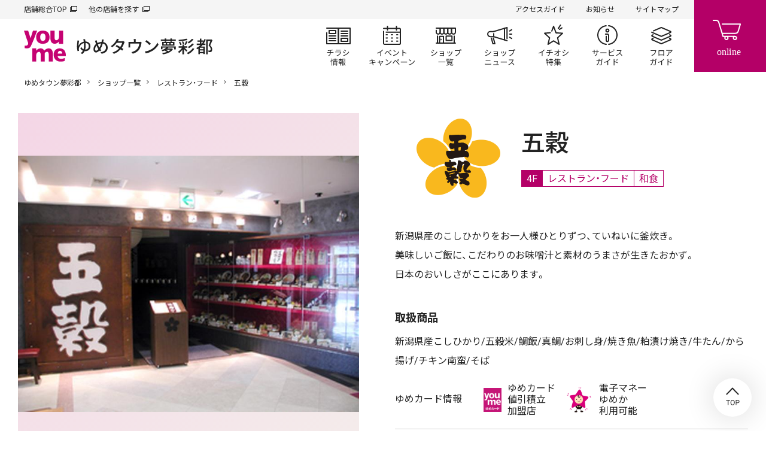

--- FILE ---
content_type: text/html; charset=UTF-8
request_url: https://www.izumi.jp/tenpo/yume-saito/shop/food/gokoku
body_size: 9810
content:
<!DOCTYPE html>
<html lang="ja" dir="ltr" prefix="content: http://purl.org/rss/1.0/modules/content/  dc: http://purl.org/dc/terms/  foaf: http://xmlns.com/foaf/0.1/  og: http://ogp.me/ns#  rdfs: http://www.w3.org/2000/01/rdf-schema#  schema: http://schema.org/  sioc: http://rdfs.org/sioc/ns#  sioct: http://rdfs.org/sioc/types#  skos: http://www.w3.org/2004/02/skos/core#  xsd: http://www.w3.org/2001/XMLSchema# ">
  <head>
    <meta charset="utf-8" />
<script>(function(w,d,s,l,i){w[l]=w[l]||[];w[l].push({'gtm.start':
new Date().getTime(),event:'gtm.js'});var f=d.getElementsByTagName(s)[0],
j=d.createElement(s),dl=l!='dataLayer'?'&amp;l='+l:'';j.async=true;j.src=
'https://www.googletagmanager.com/gtm.js?id='+i+dl;f.parentNode.insertBefore(j,f);
})(window,document,'script','dataLayer','GTM-K5682G');
</script>
<meta name="description" content="五穀店舗紹介ページです。ゆめタウン夢彩都 4F。新潟県産のこしひかりをお一人様ひとりずつ、ていねいに釜炊き。 美味しいご飯に、こだわりのお味噌汁と素材のうまさが生きたおかず。 日本のおいしさがここにあります。" />
<link rel="canonical" href="https://www.izumi.jp/tenpo/yume-saito/shop/food/gokoku" />
<meta property="og:site_name" content="ゆめタウン夢彩都｜イズミ・ゆめタウン公式サイト｜お買い物・お店の情報" />
<meta property="og:type" content="article" />
<meta property="og:url" content="https://www.izumi.jp/tenpo/yume-saito/shop/food/gokoku" />
<meta property="og:title" content="五穀｜レストラン・フード｜ショップ一覧｜ゆめタウン夢彩都｜イズミ・ゆめタウン公式サイト｜長崎県長崎市" />
<meta property="og:description" content="五穀店舗紹介ページです。ゆめタウン夢彩都 4F。新潟県産のこしひかりをお一人様ひとりずつ、ていねいに釜炊き。 美味しいご飯に、こだわりのお味噌汁と素材のうまさが生きたおかず。 日本のおいしさがここにあります。" />
<meta property="og:image" content="https://www.izumi.jp/themes/custom/izumi/img/opengraph/common.png" />
<meta property="og:locale" content="ja_JP" />
<meta name="MobileOptimized" content="width" />
<meta name="HandheldFriendly" content="true" />
<meta name="viewport" content="width=device-width, initial-scale=1.0" />
<meta name="smartbanner:title" content="ゆめアプ‪リ‬" />
<meta name="smartbanner:author" content="株式会社イズミ" />
<meta name="smartbanner:price" content="無料" />
<meta name="smartbanner:price-suffix-apple" content=" - On the App Store" />
<meta name="smartbanner:price-suffix-google" content=" - In Google Play" />
<meta name="smartbanner:icon-apple" content="/themes/custom/izumi/img/_smartbanner/app-store.webp" />
<meta name="smartbanner:icon-google" content="/themes/custom/izumi/img/_smartbanner/google-play.webp" />
<meta name="smartbanner:button" content="詳細" />
<meta name="smartbanner:button-url-apple" content="https://apps.apple.com/jp/app/ゆめアプリ/id573367007" />
<meta name="smartbanner:button-url-google" content="https://play.google.com/store/apps/details?id=jp.co.izumi.app.chirashi.android&amp;hl=ja&amp;gl=US" />
<meta name="smartbanner:enabled-platforms" content="ios,android" />
<meta name="smartbanner:close-label" content="閉じる" />
<link rel="icon" href="/themes/custom/izumi/favicon.ico" type="image/vnd.microsoft.icon" />

    <title>五穀｜レストラン・フード｜ショップ一覧｜ゆめタウン夢彩都｜イズミ・ゆめタウン公式サイト｜長崎県長崎市</title>
    <link rel="stylesheet" media="all" href="/sites/default/files/css/css_MRJyy3iU1cRMbAszMJwdT7fsrUPOus1yZuOGXAX90aM.css?delta=0&amp;language=ja&amp;theme=izumi&amp;include=eJxNjlEKwyAQRC9k9Uhl1cUIuyo7mpKcvqH5aH6GxxsYJgkBR4gEdulmZYAKw6VuHFo3JannVS_Mrm8o2YzUGlt4sKvn0hoS8CrSI8lDXAPiBhkVo7EhZFuDxP-NX22sKBUbZ4cDk_W-tFf-IPzSa89L-AsaoUVP" />
<link rel="stylesheet" media="all" href="/sites/default/files/css/css_lSMrYIo5wZTrOJbtQcQaQr3CeG1hjtIu1lQoQBrSezg.css?delta=1&amp;language=ja&amp;theme=izumi&amp;include=eJxNjlEKwyAQRC9k9Uhl1cUIuyo7mpKcvqH5aH6GxxsYJgkBR4gEdulmZYAKw6VuHFo3JannVS_Mrm8o2YzUGlt4sKvn0hoS8CrSI8lDXAPiBhkVo7EhZFuDxP-NX22sKBUbZ4cDk_W-tFf-IPzSa89L-AsaoUVP" />
<link rel="stylesheet" media="all" href="https://cdn.jsdelivr.net/npm/yakuhanjp@3.3.1/dist/css/yakuhanjp.min.css" />
<link rel="stylesheet" media="all" href="https://fonts.googleapis.com/css?family=Noto+Sans+JP:wght@300,400,500,600,700,900%7CRoboto:wght@300,400,500,700&amp;amp;display=swap" />
<link rel="stylesheet" media="all" href="/sites/default/files/css/css_wt1atpMUbKVHBw8dWoaNVltU-Zl7Vdx1FXsFg1ssjyw.css?delta=4&amp;language=ja&amp;theme=izumi&amp;include=eJxNjlEKwyAQRC9k9Uhl1cUIuyo7mpKcvqH5aH6GxxsYJgkBR4gEdulmZYAKw6VuHFo3JannVS_Mrm8o2YzUGlt4sKvn0hoS8CrSI8lDXAPiBhkVo7EhZFuDxP-NX22sKBUbZ4cDk_W-tFf-IPzSa89L-AsaoUVP" />

    <script src="/sites/default/files/js/js_f86Drins1jbCkdqb3DjIpUwDTyawEDsQo3Wl8b16Vww.js?scope=header&amp;delta=0&amp;language=ja&amp;theme=izumi&amp;include=eJxNxkEOgCAMBMAPoTyJLJUohFLTFk14vVfnNDArnupohVw0NtvBWDISdZnHC6cr6eRA01w4GUM9Y4yi8fdQ1-QaGx4Yab19O7tk9A8MIyXL"></script>
<script src="/sites/default/files/asset_injector/js/amazon_cloudwatch_rum-105b3aacee309472c967f5e344c91c9f.js?t92q41"></script>

    
      </head>
  <body class="path-node page-node-type-shop s_mall">
          <noscript><iframe src="https://www.googletagmanager.com/ns.html?id=GTM-K5682G" height="0" width="0" style="display:none;visibility:hidden;"></iframe>
</noscript>
      
  
  
<header id="s_header">
    <div class="s_subNav">
    <ul class="s_upper">
      <li><a href="/" target="_blank">店舗総合TOP</a></li>
      <li><a href="/tenpo" target="_blank">他の店舗を探す</a></li>
    </ul>
    <ul class="s_current">
                          <li><a href="/tenpo/yume-saito/access">アクセスガイド</a></li>
      
                          <li><a href="/tenpo/yume-saito/info">お知らせ</a></li>
      
                          <li><a href="/tenpo/yume-saito/sitemap">サイトマップ</a></li>
          </ul>
  </div>

    <nav class="s_globalNav">
    <div class="s_siteTitle">
              <p class="s_globalNav__title">
          <a href="/tenpo/yume-saito">
                          <img src="/themes/custom/izumi/img/logo/youme.svg" width="70" height="52" alt="イズミ・ゆめタウン公式サイト">
                        <span>  <img alt="ゆめタウン夢彩都" title="ゆめタウン夢彩都" src=/sites/default/files/store_svg/store_name_yume-saito.svg />
</span>
          </a>
        </p>
          </div>
    <div class="s_pages">
      <ul>
                                  <li class="s_flyer"><a href="/tenpo/yume-saito/chirashi">チラシ情報</a></li>
        
                                  <li class="s_events"><a href="/tenpo/yume-saito/event">イベント/キャンペーン</a></li>
        
                                  <li class="s_shops"><a href="/tenpo/yume-saito/shop">ショップ一覧</a></li>
        
                                  <li class="s_shopnews"><a href="/tenpo/yume-saito/news">ショップニュース</a></li>
        
                                  <li class="s_articles"><a href="/tenpo/yume-saito/feature">イチオシ特集</a></li>
        
                                  <li class="s_service"><a href="/tenpo/yume-saito/service">サービスガイド</a></li>
        
                                  <li class="s_floor"><a href="/tenpo/yume-saito/floor">フロアガイド</a></li>
              </ul>
    </div>
  </nav>

    <div class="s_btnContainer">
    <div class="s_cartBtn"><a href="https://www.youmetown.com/shop/" target="_blank">online</a></div>
    <div class="s_menuBtn"><a id="j_menu" href="#">メニュー</a></div>
  </div>
</header>

  

<main class="s_mallShop">
      
  
<div class="s_mallName">
  <h1>  <img alt="ゆめタウン夢彩都" title="ゆめタウン夢彩都" src=/sites/default/files/store_svg/store_name_yume-saito.svg />
</h1>
</div>



                              
  
  

  

        <div class="f_breadcrumb"><p>
                  <a href="/tenpo/yume-saito">ゆめタウン夢彩都</a>
                        <a href="/tenpo/yume-saito/shop">ショップ一覧</a>
                        <a href="/tenpo/yume-saito/shop/food">レストラン・フード</a>
                        五穀
            </p></div>





    

    <div id="block-izumi-content" class="block block-system block-system-main-block">
  
    
      
<div class="s_mainContainer">
    <div class="s_shopColumns">
                    <div class="s_imgContainer">
    <div class="s_shopImgSlide" data-flag="on">
      <div id="s_shopImgSlideBox">
        <ul>
                      
                                                            
                                                                                                                                                              
                        
                          <li>
                <p>
                                                      <img src="/sites/default/files/styles/node__pc__resize__shop/public/2020-12/gokoku_youmesaito.jpg" alt="">
                                  </p>
              </li>
                              </ul>
      </div>
      <div id="s_shopImgSlideDots">
        <ul>
                      <li class="current">1</li>
                  </ul>
      </div>
    </div>
  </div>

    
        <div class="s_textContainer">
            <div class="s_shopHead">
                  <p class="s_logo">        <img loading="lazy" src="/sites/default/files/styles/logo_icon/public/brand_icon_image/gokoku_logo.png" width="300" height="300" alt="五穀" typeof="foaf:Image" class="image-style-logo-icon" />



  </p>
                <div class="s_shopName">
          <h1 class="s_shopName__title"><span class="field field--name-title field--type-string field--label-hidden">五穀</span>
</h1>
                      <ul class="s_category">
                              <li class="floor">
                  4F                </li>
                                            <li>レストラン・フード</li>
                                            <li>和食</li>
                          </ul>
                  </div>
      </div>

            <div class="f_moreAccordion">
        <div class="f_accordionBox">
                    <div class="f_richTextContainer">新潟県産のこしひかりをお一人様ひとりずつ、ていねいに釜炊き。 <br>美味しいご飯に、こだわりのお味噌汁と素材のうまさが生きたおかず。  <br>
日本のおいしさがここにあります。</div>

                    <div class="s_featureTag">
                                  </div>

                                <div class="s_shopDataContainer">
              <h3 class="s_subhead">取扱商品</h3>
              <div class="f_richTextContainer">新潟県産こしひかり/五穀米/鯛飯/真鯛/お刺し身/焼き魚/粕漬け焼き/牛たん/から揚げ/チキン南蛮/そば</div>
            </div>
          
          
          
                                                </div>
        <div class="f_accordionBtn">
          <p class="f_open">もっと見る</p>
          <p class="f_close">閉じる</p>
        </div>
      </div>

                                      <div class="s_shopData s_youmecard">
          <dl>
            <dt>ゆめカード情報</dt>
            <dd>
                              <div><span class="s_icon"><img src="/themes/custom/izumi/sample_img/mall/shop/youmecard.png" height="48"></span>
                  <p><span>ゆめカード</span><span>値引積立</span><span>加盟店</span></p>
                </div>
                                            <div><span class="s_icon"><img src="/themes/custom/izumi/sample_img/mall/shop/yumeka.png" height="48"></span>
                  <p><span>電子マネー</span><span>ゆめか</span><span>利用可能</span></p>
                </div>
                                        </dd>
          </dl>
        </div>
                                      <div class="s_shopData">
          <dl>
            <dt>TEL</dt>
            <dd>
                              <span class="s_pcOnly">095-895-7709 </span>
                <span class="s_spOnly">
                  <a href="tel:0958957709 ">095-895-7709 </a>
                                  </span>
                                        </dd>
          </dl>
        </div>
                  
              <div class="s_shopData">
          <dl>
            <dt>フロア</dt>
            <dd>          4F
      <a href="/tenpo/yume-saito/floor/4f">フロアガイドを見る</a>
  </dd>
          </dl>
        </div>
          </div>
  </div>
</div>

          
                    <div class="f_h2_02">
          <div class="s_container">
            <h2 class="f_h2_02_headline">おすすめの店舗</h2>
            <p class="f_h2_02_button"><a class="f_h2_02_button__link" href="/tenpo/yume-saito/shop/food">一覧を見る</a></p>
          </div>
        </div>
              
  <div class="f_block_slider_02">
  <div class="s_container">
    <div class="f_block_slider_02__inner" data-slider-03>
              <div class="f_block_slider_02__item" data-slider-03-item>
  <a class="f_card_logo_01" href="/tenpo/yume-saito/shop/food/pastatopizza" target="_blank">
    <figure>
      <div class="f_card_logo_01__image">
        <div class="f_card_logo_01__image_inner">
          <picture>
            <img src="/sites/default/files/brand_icon_image/pastatopizza_logo.jpg" alt="" loading="lazy"/>
          </picture>
        </div>
      </div>
      <figcaption class="f_card_logo_01__caption">Pasta to Pizza（パスタトピザ）</figcaption>
    </figure>
  </a>
</div>

              <div class="f_block_slider_02__item" data-slider-03-item>
  <a class="f_card_logo_01" href="/tenpo/yume-saito/shop/food/pompadour" target="_blank">
    <figure>
      <div class="f_card_logo_01__image">
        <div class="f_card_logo_01__image_inner">
          <picture>
            <img src="/sites/default/files/brand_icon_image/pompadour_logo.jpg" alt="" loading="lazy"/>
          </picture>
        </div>
      </div>
      <figcaption class="f_card_logo_01__caption">ポンパドウル</figcaption>
    </figure>
  </a>
</div>

              <div class="f_block_slider_02__item" data-slider-03-item>
  <a class="f_card_logo_01" href="/tenpo/yume-saito/shop/food/starbuckscoffee" target="_blank">
    <figure>
      <div class="f_card_logo_01__image">
        <div class="f_card_logo_01__image_inner">
          <picture>
            <img src="/sites/default/files/taxonomy_term/brand/field_icon_image/2023-07-07/resize_19.jpg" alt="" loading="lazy"/>
          </picture>
        </div>
      </div>
      <figcaption class="f_card_logo_01__caption">スターバックスコーヒー</figcaption>
    </figure>
  </a>
</div>

              <div class="f_block_slider_02__item" data-slider-03-item>
  <a class="f_card_logo_01" href="/tenpo/yume-saito/shop/food/cafemercado" target="_blank">
    <figure>
      <div class="f_card_logo_01__image">
        <div class="f_card_logo_01__image_inner">
          <picture>
            <img src="/sites/default/files/taxonomy_term/brand/field_icon_image/2025-01-06/250106_yumesaito_cafeplaza.jpg" alt="" loading="lazy"/>
          </picture>
        </div>
      </div>
      <figcaption class="f_card_logo_01__caption">UCCカフェプラザ</figcaption>
    </figure>
  </a>
</div>

              <div class="f_block_slider_02__item" data-slider-03-item>
  <a class="f_card_logo_01" href="/tenpo/yume-saito/shop/food/kudamonocafe" target="_blank">
    <figure>
      <div class="f_card_logo_01__image">
        <div class="f_card_logo_01__image_inner">
          <picture>
            <img src="/sites/default/files/brand_icon_image/kudamonocafe_logo.jpg" alt="" loading="lazy"/>
          </picture>
        </div>
      </div>
      <figcaption class="f_card_logo_01__caption">くだものかふぇ</figcaption>
    </figure>
  </a>
</div>

              <div class="f_block_slider_02__item" data-slider-03-item>
  <a class="f_card_logo_01" href="/tenpo/yume-saito/shop/food/teaway" target="_blank">
    <figure>
      <div class="f_card_logo_01__image">
        <div class="f_card_logo_01__image_inner">
          <picture>
            <img src="/sites/default/files/brand_icon_image/teaway_logo.jpg" alt="" loading="lazy"/>
          </picture>
        </div>
      </div>
      <figcaption class="f_card_logo_01__caption">ティーウェイ </figcaption>
    </figure>
  </a>
</div>

              <div class="f_block_slider_02__item" data-slider-03-item>
  <a class="f_card_logo_01" href="/tenpo/yume-saito/shop/food/koufukudou" target="_blank">
    <figure>
      <div class="f_card_logo_01__image">
        <div class="f_card_logo_01__image_inner">
          <picture>
            <img src="/sites/default/files/brand_icon_image/koufukudou_logo.jpg" alt="" loading="lazy"/>
          </picture>
        </div>
      </div>
      <figcaption class="f_card_logo_01__caption">口福堂</figcaption>
    </figure>
  </a>
</div>

              <div class="f_block_slider_02__item" data-slider-03-item>
  <a class="f_card_logo_01" href="/tenpo/yume-saito/shop/food/bunmeidou" target="_blank">
    <figure>
      <div class="f_card_logo_01__image">
        <div class="f_card_logo_01__image_inner">
          <picture>
            <img src="/sites/default/files/brand_icon_image/bunmeidou_logo.jpg" alt="" loading="lazy"/>
          </picture>
        </div>
      </div>
      <figcaption class="f_card_logo_01__caption">文明堂総本店</figcaption>
    </figure>
  </a>
</div>

              <div class="f_block_slider_02__item" data-slider-03-item>
  <a class="f_card_logo_01" href="/tenpo/yume-saito/shop/food/baigetsudo" target="_blank">
    <figure>
      <div class="f_card_logo_01__image">
        <div class="f_card_logo_01__image_inner">
          <picture>
            <img src="/sites/default/files/brand_icon_image/baigetsudo_logo.jpg" alt="" loading="lazy"/>
          </picture>
        </div>
      </div>
      <figcaption class="f_card_logo_01__caption">梅月堂</figcaption>
    </figure>
  </a>
</div>

              <div class="f_block_slider_02__item" data-slider-03-item>
  <a class="f_card_logo_01" href="/tenpo/yume-saito/shop/food/misterdonuts" target="_blank">
    <figure>
      <div class="f_card_logo_01__image">
        <div class="f_card_logo_01__image_inner">
          <picture>
            <img src="/sites/default/files/brand_icon_image/misterdonuts_logo.jpg" alt="" loading="lazy"/>
          </picture>
        </div>
      </div>
      <figcaption class="f_card_logo_01__caption">ミスタードーナツ</figcaption>
    </figure>
  </a>
</div>

              <div class="f_block_slider_02__item" data-slider-03-item>
  <a class="f_card_logo_01" href="/tenpo/yume-saito/shop/food/31ice" target="_blank">
    <figure>
      <div class="f_card_logo_01__image">
        <div class="f_card_logo_01__image_inner">
          <picture>
            <img src="/sites/default/files/taxonomy_term/brand/field_icon_image/2021-04-05/31ice_logo.png" alt="" loading="lazy"/>
          </picture>
        </div>
      </div>
      <figcaption class="f_card_logo_01__caption">サーティワンアイスクリーム</figcaption>
    </figure>
  </a>
</div>

              <div class="f_block_slider_02__item" data-slider-03-item>
  <a class="f_card_logo_01" href="/tenpo/yume-saito/shop/food/kaldi" target="_blank">
    <figure>
      <div class="f_card_logo_01__image">
        <div class="f_card_logo_01__image_inner">
          <picture>
            <img src="/sites/default/files/brand_icon_image/kaldi_logo.jpg" alt="" loading="lazy"/>
          </picture>
        </div>
      </div>
      <figcaption class="f_card_logo_01__caption">カルディコーヒーファーム</figcaption>
    </figure>
  </a>
</div>

              <div class="f_block_slider_02__item" data-slider-03-item>
  <a class="f_card_logo_01" href="/tenpo/yume-saito/shop/food/koichian" target="_blank">
    <figure>
      <div class="f_card_logo_01__image">
        <div class="f_card_logo_01__image_inner">
          <picture>
            <img src="/sites/default/files/brand_icon_image/koichian_logo.jpg" alt="" loading="lazy"/>
          </picture>
        </div>
      </div>
      <figcaption class="f_card_logo_01__caption">古市庵</figcaption>
    </figure>
  </a>
</div>

              <div class="f_block_slider_02__item" data-slider-03-item>
  <a class="f_card_logo_01" href="/tenpo/yume-saito/shop/food/maedaen" target="_blank">
    <figure>
      <div class="f_card_logo_01__image">
        <div class="f_card_logo_01__image_inner">
          <picture>
            <img src="/sites/default/files/brand_icon_image/maedaen_logo.jpg" alt="" loading="lazy"/>
          </picture>
        </div>
      </div>
      <figcaption class="f_card_logo_01__caption">前田園</figcaption>
    </figure>
  </a>
</div>

              <div class="f_block_slider_02__item" data-slider-03-item>
  <a class="f_card_logo_01" href="/tenpo/yume-saito/shop/food/mcdonalds" target="_blank">
    <figure>
      <div class="f_card_logo_01__image">
        <div class="f_card_logo_01__image_inner">
          <picture>
            <img src="/sites/default/files/brand_icon_image/mcdonalds_logo.png" alt="" loading="lazy"/>
          </picture>
        </div>
      </div>
      <figcaption class="f_card_logo_01__caption">マクドナルド</figcaption>
    </figure>
  </a>
</div>

              <div class="f_block_slider_02__item" data-slider-03-item>
  <a class="f_card_logo_01" href="/tenpo/yume-saito/shop/food/menyaichiban" target="_blank">
    <figure>
      <div class="f_card_logo_01__image">
        <div class="f_card_logo_01__image_inner">
          <picture>
            <img src="/sites/default/files/brand_icon_image/menyaichiban_logo.jpg" alt="" loading="lazy"/>
          </picture>
        </div>
      </div>
      <figcaption class="f_card_logo_01__caption">麺や一番</figcaption>
    </figure>
  </a>
</div>

              <div class="f_block_slider_02__item" data-slider-03-item>
  <a class="f_card_logo_01" href="/tenpo/yume-saito/shop/food/ringerhat" target="_blank">
    <figure>
      <div class="f_card_logo_01__image">
        <div class="f_card_logo_01__image_inner">
          <picture>
            <img src="/sites/default/files/brand_icon_image/ringerhat_logo.jpg" alt="" loading="lazy"/>
          </picture>
        </div>
      </div>
      <figcaption class="f_card_logo_01__caption">リンガーハット</figcaption>
    </figure>
  </a>
</div>

              <div class="f_block_slider_02__item" data-slider-03-item>
  <a class="f_card_logo_01" href="/tenpo/yume-saito/shop/food/benitoragyouzabou" target="_blank">
    <figure>
      <div class="f_card_logo_01__image">
        <div class="f_card_logo_01__image_inner">
          <picture>
            <img src="/sites/default/files/brand_icon_image/benitoragyouzabou_logo.jpg" alt="" loading="lazy"/>
          </picture>
        </div>
      </div>
      <figcaption class="f_card_logo_01__caption">紅虎餃子房</figcaption>
    </figure>
  </a>
</div>

              <div class="f_block_slider_02__item" data-slider-03-item>
  <a class="f_card_logo_01" href="/tenpo/yume-saito/shop/food/mirokuya" target="_blank">
    <figure>
      <div class="f_card_logo_01__image">
        <div class="f_card_logo_01__image_inner">
          <picture>
            <img src="/sites/default/files/brand_icon_image/mirokuya_logo.jpg" alt="" loading="lazy"/>
          </picture>
        </div>
      </div>
      <figcaption class="f_card_logo_01__caption">みろくや直売店</figcaption>
    </figure>
  </a>
</div>

              <div class="f_block_slider_02__item" data-slider-03-item>
  <a class="f_card_logo_01" href="/tenpo/yume-saito/shop/food/tadokorosyouten" target="_blank">
    <figure>
      <div class="f_card_logo_01__image">
        <div class="f_card_logo_01__image_inner">
          <picture>
            <img src="/sites/default/files/taxonomy_term/brand/field_icon_image/2022-09-16/%E8%94%B5%E5%87%BA%E3%81%97%E5%91%B3%E5%99%8C%E9%BA%BA%E5%A0%B4%E7%94%B0%E6%89%80%E5%95%86%E5%BA%97_%E3%83%AA%E3%82%B5%E3%82%A4%E3%82%BA.jpg" alt="" loading="lazy"/>
          </picture>
        </div>
      </div>
      <figcaption class="f_card_logo_01__caption">田所商店</figcaption>
    </figure>
  </a>
</div>

              <div class="f_block_slider_02__item" data-slider-03-item>
  <a class="f_card_logo_01" href="/tenpo/yume-saito/shop/food/hakusuido" target="_blank">
    <figure>
      <div class="f_card_logo_01__image">
        <div class="f_card_logo_01__image_inner">
          <picture>
            <img src="/sites/default/files/taxonomy_term/brand/field_icon_image/2022-12-26/%E3%83%AD%E3%82%B4_%E3%83%AA%E3%82%B5%E3%82%A4%E3%82%BA.jpg" alt="" loading="lazy"/>
          </picture>
        </div>
      </div>
      <figcaption class="f_card_logo_01__caption">白水堂</figcaption>
    </figure>
  </a>
</div>

              <div class="f_block_slider_02__item" data-slider-03-item>
  <a class="f_card_logo_01" href="/tenpo/yume-saito/shop/food/dondontei" target="_blank">
    <figure>
      <div class="f_card_logo_01__image">
        <div class="f_card_logo_01__image_inner">
          <picture>
            <img src="/sites/default/files/brand_icon_image/dondontei_logo.jpg" alt="" loading="lazy"/>
          </picture>
        </div>
      </div>
      <figcaption class="f_card_logo_01__caption">どんぶり専門店 丼丼亭</figcaption>
    </figure>
  </a>
</div>

              <div class="f_block_slider_02__item" data-slider-03-item>
  <a class="f_card_logo_01" href="/tenpo/yume-saito/shop/food/nakamura" target="_blank">
    <figure>
      <div class="f_card_logo_01__image">
        <div class="f_card_logo_01__image_inner">
          <picture>
            <img src="/sites/default/files/brand_icon_image/nakamura_logo.jpg" alt="" loading="lazy"/>
          </picture>
        </div>
      </div>
      <figcaption class="f_card_logo_01__caption">那かむら</figcaption>
    </figure>
  </a>
</div>

              <div class="f_block_slider_02__item" data-slider-03-item>
  <a class="f_card_logo_01" href="/tenpo/yume-saito/shop/food/roan" target="_blank">
    <figure>
      <div class="f_card_logo_01__image">
        <div class="f_card_logo_01__image_inner">
          <picture>
            <img src="/sites/default/files/brand_icon_image/roan_logo.jpg" alt="" loading="lazy"/>
          </picture>
        </div>
      </div>
      <figcaption class="f_card_logo_01__caption">露菴</figcaption>
    </figure>
  </a>
</div>

              <div class="f_block_slider_02__item" data-slider-03-item>
  <a class="f_card_logo_01" href="/tenpo/yume-saito/shop/food/marugameseimen" target="_blank">
    <figure>
      <div class="f_card_logo_01__image">
        <div class="f_card_logo_01__image_inner">
          <picture>
            <img src="/sites/default/files/taxonomy_term/brand/field_icon_image/2025-12-09/251209_yumesaito_marugame_rogo.png" alt="" loading="lazy"/>
          </picture>
        </div>
      </div>
      <figcaption class="f_card_logo_01__caption">丸亀製麺</figcaption>
    </figure>
  </a>
</div>

              <div class="f_block_slider_02__item" data-slider-03-item>
  <a class="f_card_logo_01" href="/tenpo/yume-saito/shop/food/karajyu" target="_blank">
    <figure>
      <div class="f_card_logo_01__image">
        <div class="f_card_logo_01__image_inner">
          <picture>
            <img src="/sites/default/files/brand_icon_image/karajyu_logo.gif" alt="" loading="lazy"/>
          </picture>
        </div>
      </div>
      <figcaption class="f_card_logo_01__caption">唐十</figcaption>
    </figure>
  </a>
</div>

              <div class="f_block_slider_02__item" data-slider-03-item>
  <a class="f_card_logo_01" href="/tenpo/yume-saito/shop/food/pomunoki" target="_blank">
    <figure>
      <div class="f_card_logo_01__image">
        <div class="f_card_logo_01__image_inner">
          <picture>
            <img src="/sites/default/files/taxonomy_term/brand/field_icon_image/2025-01-06/250106_yumesaito_pomunoki.jpg" alt="" loading="lazy"/>
          </picture>
        </div>
      </div>
      <figcaption class="f_card_logo_01__caption">ポムの樹</figcaption>
    </figure>
  </a>
</div>

              <div class="f_block_slider_02__item" data-slider-03-item>
  <a class="f_card_logo_01" href="/tenpo/yume-saito/shop/food/ishigamaya" target="_blank">
    <figure>
      <div class="f_card_logo_01__image">
        <div class="f_card_logo_01__image_inner">
          <picture>
            <img src="/sites/default/files/brand_icon_image/ishigamaya_logo.jpg" alt="" loading="lazy"/>
          </picture>
        </div>
      </div>
      <figcaption class="f_card_logo_01__caption">いしがまやハンバーグ</figcaption>
    </figure>
  </a>
</div>

              <div class="f_block_slider_02__item" data-slider-03-item>
  <a class="f_card_logo_01" href="/tenpo/yume-saito/shop/food/impactoneplus" target="_blank">
    <figure>
      <div class="f_card_logo_01__image">
        <div class="f_card_logo_01__image_inner">
          <picture>
            <img src="/sites/default/files/brand_icon_image/impactoneplus_logo.jpg" alt="" loading="lazy"/>
          </picture>
        </div>
      </div>
      <figcaption class="f_card_logo_01__caption">インパクトワンプラス</figcaption>
    </figure>
  </a>
</div>

              <div class="f_block_slider_02__item" data-slider-03-item>
  <a class="f_card_logo_01" href="/tenpo/yume-saito/shop/food/kaminarisyokudou" target="_blank">
    <figure>
      <div class="f_card_logo_01__image">
        <div class="f_card_logo_01__image_inner">
          <picture>
            <img src="/sites/default/files/taxonomy_term/brand/field_icon_image/2021-11-01/%E3%82%AB%E3%83%9F%E3%83%8A%E3%83%AA%E9%A3%9F%E5%A0%82_%E3%83%AD%E3%82%B4.jpg" alt="" loading="lazy"/>
          </picture>
        </div>
      </div>
      <figcaption class="f_card_logo_01__caption">カミナリ食堂</figcaption>
    </figure>
  </a>
</div>

          </div>
  </div>
</div>



    
  

  </div>



      
  
    

          
                    <div class="f_h2_02">
          <div class="s_container">
            <h2 class="f_h2_02_headline">Pick UP</h2>
          </div>
        </div>
              
  <div class="f_block_slider_02">
    <div class="s_container">
      <div class="f_block_slider_02__inner" data-slider-02>
                  
              
    

<div class="f_block_slider_02__item" data-slider-02-item>
  <a href="/sites/default/files/page/lp/youme_calendar/youme_calendar2026.pdf" tabindex="">          <p class="f_img">
                  <img src="/system/files/styles/node__pc__crop__pickup_banner/private/media/image_private/field_media_image/2025-11-26/2026calendar_pickup_0.png" alt="ユーくん・メーちゃん2026カレンダー ダウンロードできます" loading="lazy">
              </p>
      </a></div>

                  
              
    

<div class="f_block_slider_02__item" data-slider-02-item>
  <a href="https://izumi-recruit.net/jobfind-pc/" target="_blank" tabindex="">          <p class="f_img">
                  <img src="/system/files/styles/node__pc__crop__pickup_banner/private/media/image_private/field_media_image/2021-04-02/pickup_part.png" alt="パート・アルバイト募集" loading="lazy">
              </p>
      </a></div>

                  
              
    

<div class="f_block_slider_02__item" data-slider-02-item>
  <a href="https://www.izumi.co.jp/mid-career/" target="_blank" tabindex="">          <p class="f_img">
                  <img src="/system/files/styles/node__pc__crop__pickup_banner/private/media/image_private/field_media_image/2022-11-30/chuto-recruit.png" alt="" loading="lazy">
              </p>
      </a></div>

                  
              
    

<div class="f_block_slider_02__item" data-slider-02-item>
  <a href="/tenpo/yume-saito/recruit" tabindex="">          <p class="f_img">
                  <img src="/system/files/styles/node__pc__crop__pickup_banner/private/media/image_private/field_media_image/2021-04-02/pickup_shoprecruit.png" alt="ショップスタッフ募集" loading="lazy">
              </p>
      </a></div>

                  
              
    

<div class="f_block_slider_02__item" data-slider-02-item>
  <a href="https://www.izumi.jp/shunsai" target="_blank" tabindex="">          <p class="f_img">
                  <img src="/system/files/styles/node__pc__crop__pickup_banner/private/media/image_private/field_media_image/2021-07-27/210727_shunsai_pu.jpg" alt="生活旬祭" loading="lazy">
              </p>
      </a></div>

                  
              
    

<div class="f_block_slider_02__item" data-slider-02-item>
  <a href="/lp/buyerrecommend/index.html" tabindex="">          <p class="f_img">
                  <img src="/system/files/styles/node__pc__crop__pickup_banner/private/2021-02/buyerrecommend.jpg" alt="バイヤーおすすめ商品このマークみたことないですか？" loading="lazy">
              </p>
      </a></div>

                  
              
    

<div class="f_block_slider_02__item" data-slider-02-item>
  <a href="/lp/yukun_mechan/index.html" tabindex="">          <p class="f_img">
                  <img src="/system/files/styles/node__pc__crop__pickup_banner/private/media/image_private/field_media_image/2022-01-01/yumeroom.png" alt="" loading="lazy">
              </p>
      </a></div>

                  
              
    

<div class="f_block_slider_02__item" data-slider-02-item>
  <a href="https://www.youmecard.jp/" target="_blank" tabindex="">          <p class="f_img">
                  <img src="/system/files/styles/node__pc__crop__pickup_banner/private/media/image_private/field_media_image/2023-12-07/pickup_youmecard_new_0.jpg" alt="" loading="lazy">
              </p>
      </a></div>

                  
              
    

<div class="f_block_slider_02__item" data-slider-02-item>
  <a href="https://izumitravel.jp/its/" target="_blank" tabindex="">          <p class="f_img">
                  <img src="/system/files/styles/node__pc__crop__pickup_banner/private/2021-03/pickup_izumitravel.png" alt="イズミトラベル" loading="lazy">
              </p>
      </a></div>

                  
              
    

<div class="f_block_slider_02__item" data-slider-02-item>
  <a href="/yumecananaco/index.html" tabindex="">          <p class="f_img">
                  <img src="/system/files/styles/node__pc__crop__pickup_banner/private/2021-03/nanaco.youmeca_0.jpg" alt="ゆめか・nanaco 相互利用開始" loading="lazy">
              </p>
      </a></div>

                  
              
    

<div class="f_block_slider_02__item" data-slider-02-item>
  <a href="https://chirashi.kurashiru.com/stores/af011de5-00ec-4dba-ae81-735a8fd172f5" target="_blank" tabindex="">          <p class="f_img">
                  <img src="/system/files/styles/node__pc__crop__pickup_banner/private/2021-02/kurashiru.jpg" alt="クラシル" loading="lazy">
              </p>
      </a></div>

              </div>
    </div>
  </div>



    
  
</main>

  
  
<footer id="s_footer">
    

  <div class="s_prBanner">
                                                                                              <p>
          <a href="https://www.youmetown.com/shop/" target="_blank">                          <img src="/system/files/styles/banner__pc__width__top_of_footer/private/2021-01/youmeonline.jpg" alt="">
                      </a>        </p>
                                                                                                    <p>
          <a href="/shittoku/app_gateway" target="_blank">                          <img src="/system/files/styles/banner__pc__width__top_of_footer/private/media/image_private/field_media_image/2021-04-28/youmeapp_banner.jpg" alt="">
                      </a>        </p>
              
  </div>

  

    

  <div class="s_instagram">
        <h2><span>Instagram</span></h2>
                                  <p><a href="https://www.instagram.com/youmetown_/" target="_blank">ゆめタウン公式</a></p>
                          <script>
        var _INSTAGRAM_JSON_URL = 'https://sh.smartcontest.jp/hashtag/izumi_official/all.json';
        var _INSTAGRAM_LENGTH = 4;
      </script>
      <ul id="s_instagramPhotos"></ul>
                                              <div class="s_instagramAccounts">
          <h3>Other accounts</h3>
          <ul>
                                                                    <li><a href="https://www.instagram.com/youmetown_yume_saito_/" target="_blank">ゆめタウン夢彩都</a></li>
      
                                                                    <li><a href="https://www.instagram.com/youmekidsclub/" target="_blank">ゆめキッズ倶楽部</a></li>
      
                                                                    <li><a href="https://www.instagram.com/en.fleur_youme/" target="_blank">cosme shop ア・フルール</a></li>
      
                                                                    <li><a href="https://www.instagram.com/be.make_youme_/" target="_blank">ゆめタウンの化粧品“be m@ke”</a></li>
      
                      </ul>
        </div>
              
  </div>

  

    <div class="s_mallInfo">
    <div class="s_mallInfoContainer">
      <h2 class="s_mallInfo__title">
                  <img src="/themes/custom/izumi/img/logo/youme.svg" width="70" height="52" alt="イズミ・ゆめタウン公式サイト">
                <span>ゆめタウン夢彩都</span>
      </h2>
      <div class="s_address">
        <p class="s_add">〒850-0035<br>長崎県長崎市元船町10-1 </p><p class="s_tel"><span class="s_pcOnly">095-823-3131</span><a class="s_spOnly" href="tel:0958233131">095-823-3131</a></p>
                          <p class="s_opentime"><a class="j_openModal" href="#openTime">営業時間はこちら</a></p>
              </div>
    </div>
  </div>

        <div class="s_map"><iframe src="https://www.google.com/maps/embed?pb=!1m18!1m12!1m3!1d3355.733477307295!2d129.86806471551685!3d32.74626709285915!2m3!1f0!2f0!3f0!3m2!1i1024!2i768!4f13.1!3m3!1m2!1s0x3515533d6f710175%3A0x6407d45408d852b8!2z44KG44KB44K_44Km44Oz5aSi5b2p6YO9!5e0!3m2!1sja!2sjp!4v1612147582864!5m2!1sja!2sjp" width="600" height="450" frameborder="0" style="border:0;" allowfullscreen="" aria-hidden="false" tabindex="0"></iframe></div>
  
          
    
        <ul class="s_coNav">
              <li>
                                                              <a href="/tenpo">他の店舗を探す</a>
                  </li>
              <li>
                                                              <a href="https://www.izumi.co.jp" target="_blank">企業情報</a>
                  </li>
              <li>
                                                              <a href="https://www.izumi.co.jp/recruit/" target="_blank">採用情報</a>
                  </li>
              <li>
                                                              <a href="/qa.html">よくあるご質問</a>
                  </li>
              <li>
                                                              <a href="https://www.izumi.co.jp/corp/ir/" target="_blank">IR情報</a>
                  </li>
              <li>
                                                              <a href="https://www.izumi.co.jp/corp/tenant/" target="_blank">テナント募集</a>
                  </li>
          </ul>
  


  
          
    
        <ul class="s_coSubNav">
              <li>
                                                              <a href="https://www.izumi.co.jp/corp/privacy/" target="_blank">プライバシーポリシー</a>
                  </li>
              <li>
                                                              <a href="https://www.izumi.co.jp/corp/anonymous/" target="_blank">匿名加工情報の作成と提供について</a>
                  </li>
              <li>
                                                              <a href="/communityguideline">コミュニティガイドライン</a>
                  </li>
              <li>
                                                              <a href="https://form.izumi.jp/contact-form/contact/" target="_blank">お問い合わせ</a>
                  </li>
          </ul>
  


  
    <div class="s_copyright">
    <p>Copyright (c) IZUMI Co.,Ltd. All rights reserved.</p>
  </div>

    <div id="s_toPageTop">
    <button type="button">TOP</button>
  </div>
</footer>

<div id="s_closeArea"></div>

  <div class="s_modalContainer" id="j_modal_openTime">
    <div class="s_modalBox">
      <div class="s_modalBlock">
        
        <h2 class="s_modalTitle">営業時間</h2>
                          <div class="s_openTimeColumns">
                                      <div class="s_wysiwyg s_openTimeNormal">
                <div class="f_richTextContainer"><p><strong>・食品売場　ドラッグ売場</strong>　9:00～20:30<br><strong>・直営売場(B1F除く)</strong>　9:00～20:30<br><strong>・専門店(一部専門店除く)</strong>　10:00～20:30<br><strong>・レストラン街(一部除く)</strong>　11:00～21:00<br>2Fオープンデッキ側入口は9時過ぎての開錠となります。</p></div>
              </div>
                      </div>
              </div>
      <div class="s_closeBtn"><a href="#">閉じる</a></div>
    </div>
  </div>

  <div class="s_modalContainer" id="j_modal_products">
    <div class="s_modalBox">
      <div class="s_modalBlock">
        <h2 class="s_modalTitle">取扱商品/サービス</h2>
        <div class="s_productsBox">
          
          
  
  <section>
    <h3>取扱カテゴリ</h3>
    <p class="s_category">
                        <span class="s_fashion">ファッション</span>
                                <span class="s_goods">ファッショングッズ</span>
                                <span class="s_life">生活雑貨</span>
                                <span class="s_food">レストラン・フード</span>
                                <span class="s_service">サービス・クリニック</span>
                  </p>
  </section>


  <section>
    <h3>サービス</h3>
    <ul>
                                      <li>
          <div class="s_item">
                          <p class="s_icon">
                <img src="/sites/default/files/icon_svg/gift-card.svg">
              </p>
                        <p class="s_name">
              商品券の販売
                          </p>
          </div>
        </li>
                                      <li>
          <div class="s_item">
                          <p class="s_icon">
                <img src="/sites/default/files/icon_svg/stamp.svg">
              </p>
                        <p class="s_name">
              切手・印紙類の販売
                          </p>
          </div>
        </li>
                                      <li>
          <div class="s_item">
                          <p class="s_icon">
                <img src="/sites/default/files/icon_svg/tobacco.svg">
              </p>
                        <p class="s_name">
              たばこの販売
                          </p>
          </div>
        </li>
                                      <li>
          <div class="s_item">
                          <p class="s_icon">
                <img src="/sites/default/files/icon_svg/receipt.svg">
              </p>
                        <p class="s_name">
              領収書の発行
                          </p>
          </div>
        </li>
                                      <li>
          <div class="s_item">
                          <p class="s_icon">
                <img src="/sites/default/files/icon_svg/wrapping.svg">
              </p>
                        <p class="s_name">
              ギフト包装の承り
                              <span>直営売場お買い上げ商品</span>
                          </p>
          </div>
        </li>
                                      <li>
          <div class="s_item">
                          <p class="s_icon">
                <img src="/sites/default/files/icon_svg/delivery.svg">
              </p>
                        <p class="s_name">
              商品配達の承り
                          </p>
          </div>
        </li>
                                      <li>
          <div class="s_item">
                          <p class="s_icon">
                <img src="/sites/default/files/icon_svg/tax-free.svg">
              </p>
                        <p class="s_name">
              免税手続
                              <span>直営売場商品</span>
                          </p>
          </div>
        </li>
                                      <li>
          <div class="s_item">
                          <p class="s_icon">
                <img src="/sites/default/files/icon_svg/yume-card.svg">
              </p>
                        <p class="s_name">
              ゆめカードのご案内
                          </p>
          </div>
        </li>
                                      <li>
          <div class="s_item">
                          <p class="s_icon">
                <img src="/sites/default/files/icon_svg/lost-item.svg">
              </p>
                        <p class="s_name">
              拾得物の承り
                          </p>
          </div>
        </li>
                                      <li>
          <div class="s_item">
                          <p class="s_icon">
                <img src="/sites/default/files/icon_svg/wheelchair.svg">
              </p>
                        <p class="s_name">
              車椅子の貸し出し
                          </p>
          </div>
        </li>
          </ul>
  </section>

  <section>
    <h3>電子マネー（専門店は除きます）</h3>
    <ul>
                              <li>
          <div class="s_item">
                          <p class="s_icon">
                <img src="/sites/default/files/2021-01/yumeka.png">
              </p>
                        <p class="s_name">ゆめか</p>
          </div>
        </li>
                              <li>
          <div class="s_item">
                          <p class="s_icon">
                <img src="/sites/default/files/2021-01/nanaco.png">
              </p>
                        <p class="s_name">nanaco</p>
          </div>
        </li>
                              <li>
          <div class="s_item">
                          <p class="s_icon">
                <img src="/sites/default/files/2021-01/edy.png">
              </p>
                        <p class="s_name">Edy</p>
          </div>
        </li>
                              <li>
          <div class="s_item">
                          <p class="s_icon">
                <img src="/sites/default/files/2021-01/id.png">
              </p>
                        <p class="s_name">iD</p>
          </div>
        </li>
                              <li>
          <div class="s_item">
                          <p class="s_icon">
                <img src="/sites/default/files/2021-01/quicpay.png">
              </p>
                        <p class="s_name">QUICPay</p>
          </div>
        </li>
                              <li>
          <div class="s_item">
                          <p class="s_icon">
                <img src="/sites/default/files/2021-01/paypay.png">
              </p>
                        <p class="s_name">PayPay</p>
          </div>
        </li>
                </ul>
  </section>

  <section>
    <h3>店内設備</h3>
    <ul>
                                                                                <li>
          <div class="s_item">
                          <p class="s_icon">
                <img src="/sites/default/files/icon_svg/toilet.svg">
              </p>
                        <p class="s_name">
              トイレ
                          </p>
          </div>
        </li>
                                                                                <li>
          <div class="s_item">
                          <p class="s_icon">
                <img src="/sites/default/files/icon_svg/multipurpose-toilet.svg">
              </p>
                        <p class="s_name">
              多目的トイレ
                          </p>
          </div>
        </li>
                                                                                <li>
          <div class="s_item">
                          <p class="s_icon">
                <img src="/sites/default/files/icon_svg/break.svg">
              </p>
                        <p class="s_name">
              休憩スペース
                          </p>
          </div>
        </li>
                                                                                <li>
          <div class="s_item">
                          <p class="s_icon">
                <img src="/sites/default/files/icon_svg/baby-room.svg">
              </p>
                        <p class="s_name">
              ベビールーム
                          </p>
          </div>
        </li>
                                                                                <li>
          <div class="s_item">
                          <p class="s_icon">
                <img src="/sites/default/files/icon_svg/diaper.svg">
              </p>
                        <p class="s_name">
              おむつ替え台
                          </p>
          </div>
        </li>
                                                                                <li>
          <div class="s_item">
                          <p class="s_icon">
                <img src="/sites/default/files/icon_svg/aed.svg">
              </p>
                        <p class="s_name">
              AED
                          </p>
          </div>
        </li>
                                                                                <li>
          <div class="s_item">
                          <p class="s_icon">
                <img src="/sites/default/files/icon_svg/printing.svg">
              </p>
                        <p class="s_name">
              写真プリント
                          </p>
          </div>
        </li>
                                                                                <li>
          <div class="s_item">
                          <p class="s_icon">
                <img src="/sites/default/files/icon_svg/copy.svg">
              </p>
                        <p class="s_name">
              カラー・白黒コピー
                          </p>
          </div>
        </li>
                                                                                <li>
          <div class="s_item">
                          <p class="s_icon">
                <img src="/sites/default/files/icon_svg/ion-water.svg">
              </p>
                        <p class="s_name">
              無料給水サービス
                          </p>
          </div>
        </li>
                                                                                <li>
          <div class="s_item">
                          <p class="s_icon">
                <img src="/sites/default/files/icon_svg/dry-ice.svg">
              </p>
                        <p class="s_name">
              ドライアイス
                          </p>
          </div>
        </li>
                                                                                <li>
          <div class="s_item">
                          <p class="s_icon">
                <img src="/sites/default/files/icon_svg/phone.svg">
              </p>
                        <p class="s_name">
              公衆電話
                          </p>
          </div>
        </li>
                                                                                <li>
          <div class="s_item">
                          <p class="s_icon">
                <img src="/sites/default/files/icon_svg/recycling.svg">
              </p>
                        <p class="s_name">
              リサイクルBOX
                          </p>
          </div>
        </li>
                                                                                <li>
          <div class="s_item">
                          <p class="s_icon">
                <img src="/sites/default/files/icon_svg/post.svg">
              </p>
                        <p class="s_name">
              郵便ポスト
                          </p>
          </div>
        </li>
                                                                                <li>
          <div class="s_item">
                          <p class="s_icon">
                <img src="/sites/default/files/icon_svg/id-photo.svg">
              </p>
                        <p class="s_name">
              証明写真
                          </p>
          </div>
        </li>
                                                                                <li class="s_large">
          <div class="s_item">
                          <p class="s_icon">
                <img src="/sites/default/files/icon_svg/parking.svg">
              </p>
                        <p class="s_name">
              駐車場
                          </p>
          </div>
        </li>
                                                                                <li class="s_large">
          <div class="s_item">
                          <p class="s_icon">
                <img src="/sites/default/files/icon_svg/bicycle-pump_0.svg">
              </p>
                        <p class="s_name">
              駐輪場
                          </p>
          </div>
        </li>
                                                                                <li class="s_large">
          <div class="s_item">
                          <p class="s_icon">
                <img src="/sites/default/files/icon_svg/atm.svg">
              </p>
                        <p class="s_name">
              ATM
                              <span>十八親和銀行/長崎銀行/九州労働金庫/ゆうちょ銀行</span>
                          </p>
          </div>
        </li>
          </ul>
  </section>

  
        </div>
      </div>
      <div class="s_closeBtn"><a href="#">閉じる</a></div>
    </div>
  </div>


<div id="s_spMenu">
  <div class="s_spMenuContainer">
        <div class="s_siteTitle">
      <h2 class="s_spMenu__title"><a href="/tenpo/yume-saito">
                              <img src="/themes/custom/izumi/img/logo/youme.svg" width="70" height="52" alt="イズミ・ゆめタウン公式サイト">
                    <span>  <img alt="ゆめタウン夢彩都" title="ゆめタウン夢彩都" src=/sites/default/files/store_svg/store_name_yume-saito.svg />
</span>
              </a></h2>
      <div class="s_closeBtn"><a id="j_closeMenu" href="#">閉じる</a></div>
    </div>

        <div class="s_search">
      <form action="/tenpo/yume-saito/search" method="get">
                <input type="text" name="keywords" value="" placeholder="検索">
        <div class="s_searchSubmit">
          <input type="submit">
        </div>
      </form>
    </div>

        <nav class="s_globalNav">
      <ul>
                                  <li class="s_flyer"><a href="/tenpo/yume-saito/chirashi">チラシ情報</a></li>
        
                                  <li class="s_events"><a href="/tenpo/yume-saito/event">イベント/キャンペーン</a></li>
        
                                  <li class="s_shops"><a href="/tenpo/yume-saito/shop">ショップ一覧</a></li>
        
                                  <li class="s_shopnews"><a href="/tenpo/yume-saito/news">ショップニュース</a></li>
        
                                  <li class="s_articles"><a href="/tenpo/yume-saito/feature">イチオシ特集</a></li>
        
                                  <li class="s_service"><a href="/tenpo/yume-saito/service">サービスガイド</a></li>
        
                                  <li class="s_floor"><a href="/tenpo/yume-saito/floor">フロアガイド</a></li>
        
                                  <li class="s_access"><a href="/tenpo/yume-saito/access">アクセスガイド</a></li>
        
                                  <li class="s_news"><a href="/tenpo/yume-saito/info">お知らせ</a></li>
              </ul>
    </nav>

        

  <div class="s_btnBanner">
                                                                                              <p>
          <a href="/zehi">                          <picture>
                <source srcset="/system/files/styles/banner__sp__width__under_mv/private/media/image_private/field_media_image/2022-04-01/zehi_bnr_sp.jpg" media="(max-width:768px)">
                <img src="/system/files/styles/banner__pc__width__under_mv/private/media/image_private/field_media_image/2022-04-01/zehi_bnr.jpg" alt="このまちの味になる。youmeのDELI zehi" loading="lazy">
              </picture>
                      </a>        </p>
                                                                                                <p>
          <a href="/yumeichi">                          <picture>
                <source srcset="/system/files/styles/banner__sp__width__under_mv/private/media/image_private/field_media_image/2025-09-11/250911_PB_mv_u_sp.jpg" media="(max-width:768px)">
                <img src="/system/files/styles/banner__pc__width__under_mv/private/media/image_private/field_media_image/2025-09-11/250911_PB_mv_u.jpg" alt="ゆめイチ" loading="lazy">
              </picture>
                      </a>        </p>
                                                                                                <p>
          <a href="https://www.youmetown.com/shop/c/c84/?utm_source=izumi&amp;utm_medium=banner&amp;utm_campaign=hakostock" target="_blank">                          <picture>
                <source srcset="/system/files/styles/banner__sp__width__under_mv/private/media/image_private/field_media_image/2025-12-15/hakostock_bnr_sp.jpeg" media="(max-width:768px)">
                <img src="/system/files/styles/banner__pc__width__under_mv/private/media/image_private/field_media_image/2025-12-15/hakostock_bnr.jpg" alt="" loading="lazy">
              </picture>
                      </a>        </p>
                                                                                                <p>
          <a href="https://delivery.youmetown.com/shop/default.aspx" target="_blank">                          <picture>
                <source srcset="/system/files/styles/banner__sp__width__under_mv/private/media/image_private/field_media_image/2024-02-01/youmedelivery2308_sp.png" media="(max-width:768px)">
                <img src="/system/files/styles/banner__pc__width__under_mv/private/media/image_private/field_media_image/2024-02-01/youmedelivery2308_pc.png" alt="ゆめデリバリーへのリンクバナー" loading="lazy">
              </picture>
                      </a>        </p>
              
  </div>

  

              <div class="f_list_accordion_01">
        <div class="s_container">
          <ul class="f_list_accordion_01__inner">
                                      <li class="f_list_accordion_01__item">
                <button class="f_list_accordion_01_toggle" type="button" id="accordion_toggle_spMenu_openTime" aria-expanded="false" aria-controls="accordion_panel_spMenu_openTime" data-accordion-toggle="">
                  <span class="f_list_accordion_01_toggle__inner">営業時間はこちら</span>
                </button>
                <div class="f_list_accordion_01_panel" id="accordion_panel_spMenu_openTime" aria-hidden="true" aria-labelledby="accordion_toggle_spMenu_openTime" data-accordion-panel="">
                  <div class="f_list_accordion_01_panel__inner">
                    
                                                              <div class="s_openTimeColumns">
                                                                          <div class="s_wysiwyg s_openTimeNormal">
                            <p><strong>・食品売場　ドラッグ売場</strong>　9:00～20:30<br><strong>・直営売場(B1F除く)</strong>　9:00～20:30<br><strong>・専門店(一部専門店除く)</strong>　10:00～20:30<br><strong>・レストラン街(一部除く)</strong>　11:00～21:00<br>2Fオープンデッキ側入口は9時過ぎての開錠となります。</p>
                          </div>
                                              </div>
                                      </div>
                </div>
              </li>
                                                  <li class="f_list_accordion_01__item">
                <button class="f_list_accordion_01_toggle" type="button" id="accordion_toggle_spMenu_products" aria-expanded="false" aria-controls="accordion_panel_spMenu_products" data-accordion-toggle="">
                  <span class="f_list_accordion_01_toggle__inner">取扱商品/サービス</span>
                </button>
                <div class="f_list_accordion_01_panel" id="accordion_panel_spMenu_products" aria-hidden="true" aria-labelledby="accordion_toggle_spMenu_products" data-accordion-panel="">
                  <div class="f_list_accordion_01_panel__inner">
                    <div class="s_productsBox">
                      
                      
  
  <section>
    <h3>取扱カテゴリ</h3>
    <p class="s_category">
                        <span class="s_fashion">ファッション</span>
                                <span class="s_goods">ファッショングッズ</span>
                                <span class="s_life">生活雑貨</span>
                                <span class="s_food">レストラン・フード</span>
                                <span class="s_service">サービス・クリニック</span>
                  </p>
  </section>


  <section>
    <h3>サービス</h3>
    <ul>
                                      <li>
          <div class="s_item">
                          <p class="s_icon">
                <img src="/sites/default/files/icon_svg/gift-card.svg">
              </p>
                        <p class="s_name">
              商品券の販売
                          </p>
          </div>
        </li>
                                      <li>
          <div class="s_item">
                          <p class="s_icon">
                <img src="/sites/default/files/icon_svg/stamp.svg">
              </p>
                        <p class="s_name">
              切手・印紙類の販売
                          </p>
          </div>
        </li>
                                      <li>
          <div class="s_item">
                          <p class="s_icon">
                <img src="/sites/default/files/icon_svg/tobacco.svg">
              </p>
                        <p class="s_name">
              たばこの販売
                          </p>
          </div>
        </li>
                                      <li>
          <div class="s_item">
                          <p class="s_icon">
                <img src="/sites/default/files/icon_svg/receipt.svg">
              </p>
                        <p class="s_name">
              領収書の発行
                          </p>
          </div>
        </li>
                                      <li>
          <div class="s_item">
                          <p class="s_icon">
                <img src="/sites/default/files/icon_svg/wrapping.svg">
              </p>
                        <p class="s_name">
              ギフト包装の承り
                              <span>直営売場お買い上げ商品</span>
                          </p>
          </div>
        </li>
                                      <li>
          <div class="s_item">
                          <p class="s_icon">
                <img src="/sites/default/files/icon_svg/delivery.svg">
              </p>
                        <p class="s_name">
              商品配達の承り
                          </p>
          </div>
        </li>
                                      <li>
          <div class="s_item">
                          <p class="s_icon">
                <img src="/sites/default/files/icon_svg/tax-free.svg">
              </p>
                        <p class="s_name">
              免税手続
                              <span>直営売場商品</span>
                          </p>
          </div>
        </li>
                                      <li>
          <div class="s_item">
                          <p class="s_icon">
                <img src="/sites/default/files/icon_svg/yume-card.svg">
              </p>
                        <p class="s_name">
              ゆめカードのご案内
                          </p>
          </div>
        </li>
                                      <li>
          <div class="s_item">
                          <p class="s_icon">
                <img src="/sites/default/files/icon_svg/lost-item.svg">
              </p>
                        <p class="s_name">
              拾得物の承り
                          </p>
          </div>
        </li>
                                      <li>
          <div class="s_item">
                          <p class="s_icon">
                <img src="/sites/default/files/icon_svg/wheelchair.svg">
              </p>
                        <p class="s_name">
              車椅子の貸し出し
                          </p>
          </div>
        </li>
          </ul>
  </section>

  <section>
    <h3>電子マネー（専門店は除きます）</h3>
    <ul>
                              <li>
          <div class="s_item">
                          <p class="s_icon">
                <img src="/sites/default/files/2021-01/yumeka.png">
              </p>
                        <p class="s_name">ゆめか</p>
          </div>
        </li>
                              <li>
          <div class="s_item">
                          <p class="s_icon">
                <img src="/sites/default/files/2021-01/nanaco.png">
              </p>
                        <p class="s_name">nanaco</p>
          </div>
        </li>
                              <li>
          <div class="s_item">
                          <p class="s_icon">
                <img src="/sites/default/files/2021-01/edy.png">
              </p>
                        <p class="s_name">Edy</p>
          </div>
        </li>
                              <li>
          <div class="s_item">
                          <p class="s_icon">
                <img src="/sites/default/files/2021-01/id.png">
              </p>
                        <p class="s_name">iD</p>
          </div>
        </li>
                              <li>
          <div class="s_item">
                          <p class="s_icon">
                <img src="/sites/default/files/2021-01/quicpay.png">
              </p>
                        <p class="s_name">QUICPay</p>
          </div>
        </li>
                              <li>
          <div class="s_item">
                          <p class="s_icon">
                <img src="/sites/default/files/2021-01/paypay.png">
              </p>
                        <p class="s_name">PayPay</p>
          </div>
        </li>
                </ul>
  </section>

  <section>
    <h3>店内設備</h3>
    <ul>
                                                                                <li>
          <div class="s_item">
                          <p class="s_icon">
                <img src="/sites/default/files/icon_svg/toilet.svg">
              </p>
                        <p class="s_name">
              トイレ
                          </p>
          </div>
        </li>
                                                                                <li>
          <div class="s_item">
                          <p class="s_icon">
                <img src="/sites/default/files/icon_svg/multipurpose-toilet.svg">
              </p>
                        <p class="s_name">
              多目的トイレ
                          </p>
          </div>
        </li>
                                                                                <li>
          <div class="s_item">
                          <p class="s_icon">
                <img src="/sites/default/files/icon_svg/break.svg">
              </p>
                        <p class="s_name">
              休憩スペース
                          </p>
          </div>
        </li>
                                                                                <li>
          <div class="s_item">
                          <p class="s_icon">
                <img src="/sites/default/files/icon_svg/baby-room.svg">
              </p>
                        <p class="s_name">
              ベビールーム
                          </p>
          </div>
        </li>
                                                                                <li>
          <div class="s_item">
                          <p class="s_icon">
                <img src="/sites/default/files/icon_svg/diaper.svg">
              </p>
                        <p class="s_name">
              おむつ替え台
                          </p>
          </div>
        </li>
                                                                                <li>
          <div class="s_item">
                          <p class="s_icon">
                <img src="/sites/default/files/icon_svg/aed.svg">
              </p>
                        <p class="s_name">
              AED
                          </p>
          </div>
        </li>
                                                                                <li>
          <div class="s_item">
                          <p class="s_icon">
                <img src="/sites/default/files/icon_svg/printing.svg">
              </p>
                        <p class="s_name">
              写真プリント
                          </p>
          </div>
        </li>
                                                                                <li>
          <div class="s_item">
                          <p class="s_icon">
                <img src="/sites/default/files/icon_svg/copy.svg">
              </p>
                        <p class="s_name">
              カラー・白黒コピー
                          </p>
          </div>
        </li>
                                                                                <li>
          <div class="s_item">
                          <p class="s_icon">
                <img src="/sites/default/files/icon_svg/ion-water.svg">
              </p>
                        <p class="s_name">
              無料給水サービス
                          </p>
          </div>
        </li>
                                                                                <li>
          <div class="s_item">
                          <p class="s_icon">
                <img src="/sites/default/files/icon_svg/dry-ice.svg">
              </p>
                        <p class="s_name">
              ドライアイス
                          </p>
          </div>
        </li>
                                                                                <li>
          <div class="s_item">
                          <p class="s_icon">
                <img src="/sites/default/files/icon_svg/phone.svg">
              </p>
                        <p class="s_name">
              公衆電話
                          </p>
          </div>
        </li>
                                                                                <li>
          <div class="s_item">
                          <p class="s_icon">
                <img src="/sites/default/files/icon_svg/recycling.svg">
              </p>
                        <p class="s_name">
              リサイクルBOX
                          </p>
          </div>
        </li>
                                                                                <li>
          <div class="s_item">
                          <p class="s_icon">
                <img src="/sites/default/files/icon_svg/post.svg">
              </p>
                        <p class="s_name">
              郵便ポスト
                          </p>
          </div>
        </li>
                                                                                <li>
          <div class="s_item">
                          <p class="s_icon">
                <img src="/sites/default/files/icon_svg/id-photo.svg">
              </p>
                        <p class="s_name">
              証明写真
                          </p>
          </div>
        </li>
                                                                                <li class="s_large">
          <div class="s_item">
                          <p class="s_icon">
                <img src="/sites/default/files/icon_svg/parking.svg">
              </p>
                        <p class="s_name">
              駐車場
                          </p>
          </div>
        </li>
                                                                                <li class="s_large">
          <div class="s_item">
                          <p class="s_icon">
                <img src="/sites/default/files/icon_svg/bicycle-pump_0.svg">
              </p>
                        <p class="s_name">
              駐輪場
                          </p>
          </div>
        </li>
                                                                                <li class="s_large">
          <div class="s_item">
                          <p class="s_icon">
                <img src="/sites/default/files/icon_svg/atm.svg">
              </p>
                        <p class="s_name">
              ATM
                              <span>十八親和銀行/長崎銀行/九州労働金庫/ゆうちょ銀行</span>
                          </p>
          </div>
        </li>
          </ul>
  </section>

  
                    </div>
                  </div>
                </div>
              </li>
                      </ul>
        </div>
      </div>
    
        <div class="s_contacts">
                    <div class="s_columns">
          <h2>お問い合わせ</h2>
                    <div class="s_tel">
            <p><a href="tel:0958233131">095-823-3131</a></p>
          </div>
        </div>
      
            <div class="f_linkBtnBox">
                                  <p class="f_linkBtn_l"><a href="/tenpo/yume-saito/recruit">スタッフ募集</a></p>
        
        <p class="f_linkBtn_l"><a href="/qa.html">よくあるご質問</a></p>
      </div>

                          <p class="s_center"><a href="/tenpo/yume-saito/sitemap">サイトマップ</a></p>
          </div>

        

  <div class="s_prBanner">
                                                                                              <p>
          <a href="https://www.youmetown.com/shop/" target="_blank">                          <img src="/system/files/styles/banner__pc__width__top_of_footer/private/2021-01/youmeonline.jpg" alt="">
                      </a>        </p>
                                                                                                    <p>
          <a href="/shittoku/app_gateway" target="_blank">                          <img src="/system/files/styles/banner__pc__width__top_of_footer/private/media/image_private/field_media_image/2021-04-28/youmeapp_banner.jpg" alt="">
                      </a>        </p>
              
  </div>

  

        <div class="s_subNav">
      <p><a class="f_btn_p" href="/">ゆめタウン総合サイトTOP</a></p>
      <p><a class="f_btn_w" href="/tenpo">他の店舗を探す</a></p>
    </div>
  </div>
</div>


  



      
      <script type="application/ld+json">{"@context":"https://schema.org","@type":"BreadcrumbList","itemListElement":[{"@type":"ListItem","position":1,"item":{"@id":"https://www.izumi.jp/tenpo/yume-saito","name":"ゆめタウン夢彩都"}},{"@type":"ListItem","position":2,"item":{"@id":"https://www.izumi.jp/tenpo/yume-saito/shop","name":"ショップ一覧"}},{"@type":"ListItem","position":3,"item":{"@id":"https://www.izumi.jp/tenpo/yume-saito/shop/food","name":"レストラン・フード"}},{"@type":"ListItem","position":4,"item":{"@id":"https://www.izumi.jp/tenpo/yume-saito/shop/food/gokoku","name":"五穀"}}]}</script>

      <script type="application/ld+json">{"@context":"https://schema.org","@type":"Place","address":{"@type":"PostalAddress","streetAddress":"元船町10-1  4F","addressLocality":"長崎市","addressRegion":"長崎県","postalCode":"850-0035"}}</script>

        
    <script type="application/json" data-drupal-selector="drupal-settings-json">{"path":{"baseUrl":"\/","pathPrefix":"","currentPath":"node\/11471","currentPathIsAdmin":false,"isFront":false,"currentLanguage":"ja"},"pluralDelimiter":"\u0003","suppressDeprecationErrors":true,"custom_editor_scheduler":{"time_step":15},"user":{"uid":0,"permissionsHash":"a317b9f43824535976ef8f27d34afc2c77ecf4b30cd81876913bce11206a5f8b"}}</script>
<script src="/sites/default/files/js/js_nTMLe5LahDe0GgEgcxBdqwhpVrZ7JnfCoKOwnZ1HHC8.js?scope=footer&amp;delta=0&amp;language=ja&amp;theme=izumi&amp;include=eJxNxkEOgCAMBMAPoTyJLJUohFLTFk14vVfnNDArnupohVw0NtvBWDISdZnHC6cr6eRA01w4GUM9Y4yi8fdQ1-QaGx4Yab19O7tk9A8MIyXL"></script>
<script src="/themes/custom/izumi/js/common/config.js?t92q41" type="module"></script>
<script src="/themes/custom/izumi/js/common/slider.js?t92q41" type="module"></script>
<script src="/themes/custom/izumi/js/common/index.js?t92q41" type="module"></script>
<script src="/themes/custom/izumi/js/common/version.js?t92q41" type="module"></script>
<script src="/themes/custom/izumi/js/common/tel.js?t92q41" type="module"></script>
<script src="/themes/custom/izumi/js/common/modal.js?t92q41" type="module"></script>
<script src="/themes/custom/izumi/js/common/accordion.js?t92q41" type="module"></script>
<script src="/themes/custom/izumi/js/common/tab.js?t92q41" type="module"></script>
<script src="/themes/custom/izumi/js/defer.js?t92q41" type="module"></script>
<script src="/themes/custom/izumi/js/bodyScrollLock.min.js?t92q41"></script>
<script src="/themes/custom/izumi/js/flipsnap.min.js?t92q41"></script>
<script src="/sites/default/files/js/js_ZYuhPuGO9lY88zbCwixfXfhkIvXkIaYDaFPHR2-agAw.js?scope=footer&amp;delta=12&amp;language=ja&amp;theme=izumi&amp;include=eJxNxkEOgCAMBMAPoTyJLJUohFLTFk14vVfnNDArnupohVw0NtvBWDISdZnHC6cr6eRA01w4GUM9Y4yi8fdQ1-QaGx4Yab19O7tk9A8MIyXL"></script>
<script src="/themes/custom/izumi/js/izumi.js?t92q41"></script>
<script src="/themes/custom/izumi/js/search.js?t92q41"></script>

  </body>
</html>


--- FILE ---
content_type: text/css
request_url: https://www.izumi.jp/sites/default/files/css/css_wt1atpMUbKVHBw8dWoaNVltU-Zl7Vdx1FXsFg1ssjyw.css?delta=4&language=ja&theme=izumi&include=eJxNjlEKwyAQRC9k9Uhl1cUIuyo7mpKcvqH5aH6GxxsYJgkBR4gEdulmZYAKw6VuHFo3JannVS_Mrm8o2YzUGlt4sKvn0hoS8CrSI8lDXAPiBhkVo7EhZFuDxP-NX22sKBUbZ4cDk_W-tFf-IPzSa89L-AsaoUVP
body_size: 22711
content:
/* @license GPL-2.0-or-later https://www.drupal.org/licensing/faq */
.f_acItem{border-bottom:1px solid #ccc;}.f_acHead{position:relative;display:block;padding:16px 50px 16px 20px;cursor:pointer;line-height:1.5;}.f_acItem:first-child .f_acHead{border-top:1px solid #ccc;}.f_acHead::before,.f_acHead::after{position:absolute;top:50%;display:block;content:"";border-radius:1.5px;background:#222;}.f_acHead::before{right:16px;width:15px;height:1px;}.f_acHead::after{right:23px;width:1px;height:15px;margin-top:-7.5px;}.f_acContents{overflow:hidden;transition-timing-function:ease;transition-property:all;}.f_acContentsBox{padding:20px 20px 40px;}.f_acItem.js-enabled .f_acContents{visibility:hidden;}.f_acItem.is-active .f_acContents{visibility:visible;}.f_acItem.is-active .f_acHead::after{display:none;}*,*::before,*::after{box-sizing:content-box;}html,body,div,h1,h2,h3,h4,h5,h6,ol,ul,li,dl,dt,dd,form,figure,p{margin:0;padding:0;}html{font-size:62.5%;}body{font-size:1.6rem;font-weight:400;line-height:2;color:#222;background:#fff;font-family:yakuhanjp,"Roboto","Noto Sans JP",sans-serif;}body.isNoScroll{overflow-y:hidden;height:100vh;}button{margin:0;padding:0;cursor:pointer;border:none;background:none;-webkit-appearance:none;-moz-appearance:none;appearance:none;}@media (max-width:767px){.s_pcOnly{display:none !important;}}@media (min-width:768px){.s_spOnly{display:none !important;}}.s_mainContainer{max-width:1220px;margin:0 auto;padding:0 20px;}.s_container{max-width:1260px;margin:0 auto;padding:0 20px;}.s_container .s_container{padding:0;}.s_container--medium{max-width:960px;}.s_partsWrapper,.s_partsWrapper *,.s_partsWrapper *::before,.s_partsWrapper *::after{box-sizing:border-box;}.s_partsWrapper p a:not(.noStyle){transition:opacity 0.5s ease-out;color:#338fbf;}.s_partsWrapper p a:not(.noStyle):hover{text-decoration:none;opacity:0.7;}.s_partsWrapper img{max-width:100%;}[role=tabpanel][aria-hidden=true]{display:none;}[role=tabpanel].s_tabpanel_fade{position:relative;left:0;transition:opacity 0.3s 0.08s,left 0.3s 0.08s;opacity:1;}[role=tabpanel].s_tabpanel_fade[aria-hidden=true]{left:30px;display:block;visibility:hidden;height:0;opacity:0;}#root{overflow:hidden;}@keyframes s_headerFix{0%{transform:translateY(-100%);}100%{transform:translateY(0);}}#s_header{position:relative;z-index:50;box-sizing:border-box;width:100%;padding-right:120px;background:#fff;}#s_header .s_btnContainer{position:absolute;top:0;right:0;overflow:hidden;width:120px;min-width:120px;height:100%;}#s_header .s_btnContainer .s_cartBtn,#s_header .s_btnContainer .s_menuBtn{position:relative;float:left;height:100%;text-align:center;vertical-align:middle;}#s_header .s_btnContainer .s_cartBtn a,#s_header .s_btnContainer .s_menuBtn a{transition:opacity 0.5s ease-out;display:block;overflow:hidden;width:100%;height:100%;white-space:nowrap;text-indent:100%;}@media (min-width:1250px){#s_header .s_btnContainer .s_menuBtn{display:none;}}@media (min-width:1250px){#s_header .s_btnContainer .s_cartBtn{width:120px;}#s_header .s_btnContainer .s_cartBtn a{background:url(/themes/custom/izumi/img/icon/cart_pc.svg) no-repeat 50% 50%/58px 72px #b40067;}#s_header .s_btnContainer .s_cartBtn a:hover{opacity:0.75;}}@media (max-width:1249px){#s_header .s_btnContainer{position:relative;height:64px;padding-right:5px;}#s_header .s_btnContainer .s_cartBtn,#s_header .s_btnContainer .s_menuBtn{width:60px;}#s_header .s_btnContainer .s_cartBtn a,#s_header .s_btnContainer .s_menuBtn a{background:url(/themes/custom/izumi/img/icon/menu.svg) no-repeat 0 0/auto 64px;}#s_header .s_btnContainer .s_cartBtn a{background-position:0 0;}#s_header .s_btnContainer .s_menuBtn a{background-position:-60px 0;}}#s_header.s_onScroll{position:absolute;top:0;left:0;}#s_header.s_fix{position:fixed;top:0;}#s_header.s_animation{animation:s_headerFix 0.3s forwards;}@media (max-width:1249px){#s_header{display:-ms-flex;display:flex;flex-wrap:nowrap;align-items:center;justify-content:space-between;padding-right:0;}}#s_footer .s_instagram_top{position:relative;overflow:hidden;padding:9.756vw 0 55px;text-align:center;background-position:50% 0;background-color:#f5f5f5;background-image:url(/themes/custom/izumi/img/bg/curve_fff.svg);background-repeat:no-repeat;background-size:100% auto;}@media only screen and (max-width:768px){#s_footer .s_instagram_top{padding:16.8vw 0 40px;}}#s_footer .s_instagram_top__headline{margin-bottom:15px;line-height:1.5;}#s_footer .s_instagram_top__headline br{display:none;line-height:0;}@media only screen and (max-width:768px){#s_footer .s_instagram_top__headline br{display:block;}}#s_footer .s_instagram_top__icon img{width:40px;vertical-align:middle;}#s_footer .s_instagram{width:100%;margin:0 0 5px;padding-top:80px;text-align:center;}#s_footer .s_instagram h2{font-size:2rem;font-weight:500;line-height:1.5;margin-bottom:14px;}#s_footer .s_instagram h2 span{display:inline-block;padding-left:36px;background:url(/themes/custom/izumi/img/icon/instagram.svg) no-repeat 0 50%/26px 26px;}#s_footer .s_instagram p{margin-bottom:43px;}#s_footer .s_instagram p a{text-decoration:none;color:#338fbf;}#s_footer .s_instagram p a::after{transition:transform 0.3s ease-out;display:inline-block;width:12px;height:0.8em;margin-left:7px;content:"";background:url(/themes/custom/izumi/img/icon/newTab_black.svg) no-repeat 0 50%/12px auto;}#s_footer .s_instagram p a:hover::after{transform:translate(10px,0);}@media (max-width:767px){#s_footer .s_instagram p{margin-bottom:33px;}}#s_footer .s_instagram li{list-style:none;}#s_footer .s_instagram #s_instagramPhotos{overflow:hidden;max-width:944px;margin:0 auto 40px;line-height:0;}#s_footer .s_instagram #s_instagramPhotos li{float:left;box-sizing:border-box;width:25%;padding:0 2px;background:#fff;}#s_footer .s_instagram #s_instagramPhotos li a{transition:opacity 0.5s ease-out;}#s_footer .s_instagram #s_instagramPhotos li a:hover{opacity:0.7;}#s_footer .s_instagram #s_instagramPhotos li.s_video{position:relative;}#s_footer .s_instagram #s_instagramPhotos li.s_video a{transition:background-color 0.5s ease-out;position:absolute;top:0;left:0;display:block;width:100%;height:100%;background:rgba(255,255,255,0);}#s_footer .s_instagram #s_instagramPhotos li.s_video a:hover{background:rgba(255,255,255,0.3);}#s_footer .s_instagram #s_instagramPhotos img,#s_footer .s_instagram #s_instagramPhotos video{width:100%;height:auto;}#s_footer .s_instagram #s_instagramPhotos video{pointer-events:none;}@media (max-width:767px){#s_footer .s_instagram #s_instagramPhotos{margin-bottom:28px;}#s_footer .s_instagram #s_instagramPhotos li{width:50%;}#s_footer .s_instagram #s_instagramPhotos li:nth-child(1){padding:0 1.5px 1.5px 0;}#s_footer .s_instagram #s_instagramPhotos li:nth-child(2){padding:0 0 1.5px 1.5px;}#s_footer .s_instagram #s_instagramPhotos li:nth-child(3){padding:1.5px 1.5px 0 0;}#s_footer .s_instagram #s_instagramPhotos li:nth-child(4){padding:1.5px 0 0 1.5px;}}#s_footer .s_instagram .s_instagramAccounts{display:flex;justify-content:center;max-width:944px;margin:0 auto;padding:0 20px;}#s_footer .s_instagram .s_instagramAccounts h3{white-space:nowrap;font-weight:500;line-height:1.2;}#s_footer .s_instagram .s_instagramAccounts h3::before,#s_footer .s_instagram .s_instagramAccounts h3::after{display:inline;}#s_footer .s_instagram .s_instagramAccounts h3::before{content:"- ";}#s_footer .s_instagram .s_instagramAccounts h3::after{content:" -";}#s_footer .s_instagram .s_instagramAccounts ul{display:flex;flex-wrap:wrap;}#s_footer .s_instagram .s_instagramAccounts li{padding:0 0 15px 40px;white-space:nowrap;}#s_footer .s_instagram .s_instagramAccounts li a{display:block;min-height:20px;padding:3px 0 3px 36px;background:url(/themes/custom/izumi/img/icon/instagram.png) no-repeat 0 50%/26px 26px;color:#222;text-decoration:none;font-size:1.6rem;font-weight:400;line-height:1.2;}@media (max-width:767px){#s_footer .s_instagram .s_instagramAccounts li a{font-size:1.4rem;}}@media (max-width:767px){#s_footer .s_instagram .s_instagramAccounts{display:block;padding:0;}#s_footer .s_instagram .s_instagramAccounts h3{margin-bottom:20px;}#s_footer .s_instagram .s_instagramAccounts ul{align-items:flex-start;justify-content:center;}#s_footer .s_instagram .s_instagramAccounts li{width:84px;padding:0 3px;white-space:normal;word-break:break-word;}#s_footer .s_instagram .s_instagramAccounts li a{min-height:0;padding:37px 0 0;background-position:50% 0;}}@media (max-width:374px){#s_footer .s_instagram .s_instagramAccounts ul{justify-content:space-around;}#s_footer .s_instagram .s_instagramAccounts li{width:auto;max-width:84px;padding:0;}}@media (max-width:767px){#s_footer .s_instagram{margin-bottom:30px;}}#s_footer .s_coNav{padding:0 39px;font-size:0;}#s_footer .s_coNav li{list-style:none;font-size:1.8rem;font-weight:400;line-height:2;white-space:nowrap;}#s_footer .s_coNav li a{color:#222;text-decoration:none;transition:color 0.5s ease-out;padding-right:14px;background:url(/themes/custom/izumi/img/icon/arrow_pink.svg) no-repeat 100% 50%/6.828px auto;}#s_footer .s_coNav li a:hover{color:#b40067;}@media (min-width:768px){#s_footer .s_coNav{margin-bottom:24px;padding-top:65px;text-align:center;}#s_footer .s_coNav li{display:inline-block;padding:0 1em;}}@media (max-width:767px){#s_footer .s_coNav{padding:50px 39px 21px;}#s_footer .s_coNav li{margin-bottom:10px;}}#s_footer .s_coSubNav{padding:0 39px;font-size:0;}#s_footer .s_coSubNav li{margin-bottom:1em;list-style:none;font-size:1.2rem;font-weight:400;line-height:1.2;}@media (max-width:767px){#s_footer .s_coSubNav li{font-size:1.4rem;}}#s_footer .s_coSubNav li a{color:#222;text-decoration:none;transition:opacity 0.5s ease-out;}#s_footer .s_coSubNav li a:hover{opacity:0.7;}@media (min-width:768px){#s_footer .s_coSubNav{text-align:center;color:#6f6f6f;}#s_footer .s_coSubNav li{display:inline-block;white-space:nowrap;}#s_footer .s_coSubNav li:not(:last-child)::after{display:inline-block;padding:0 1.5em;content:"|";}#s_footer .s_coSubNav li a{color:#6f6f6f;}}@media (max-width:767px){#s_footer .s_coSubNav{margin-bottom:34px;}#s_footer .s_coSubNav li:last-child{margin-bottom:0;}}#s_footer .s_copyright{padding:89px 0 51px;text-align:center;color:#9d9d9d;font-size:1.2rem;font-weight:400;line-height:1.2;}@media (max-width:767px){#s_footer .s_copyright{font-size:1rem;}}@media (max-width:767px){#s_footer .s_copyright{padding:19px 0 16px;color:#6f6f6f;background:#f5f5f5;}}#s_footer #s_toPageTop{position:fixed;z-index:50;right:-26px;bottom:-26px;overflow:hidden;padding:50px;}#s_footer #s_toPageTop button{position:relative;overflow:hidden;width:64px;height:64px;white-space:nowrap;text-indent:100%;border-radius:50%;background:url(/themes/custom/izumi/img/icon/pageTop.svg) no-repeat 50% 50%/64px 64px #fff;box-shadow:0 0 50px rgba(0,0,0,0.16);}#s_footer #s_toPageTop button::after{position:absolute;top:0;left:50%;display:block;width:18px;height:44px;margin-left:-9px;content:"";transform:rotate(-90deg);background:url(/themes/custom/izumi/img/icon/arrow_black.svg) no-repeat 50% 50%/17px auto;}@media (max-width:767px){#s_footer #s_toPageTop{right:-40px;bottom:-28px;}#s_footer #s_toPageTop button{width:50px;height:50px;box-shadow:0 5px 10px rgba(0,0,0,0.16);}#s_footer #s_toPageTop button::after{width:6px;height:36px;margin-left:-3px;background-size:5px auto;}}body.s_fix{position:fixed;top:0;left:0;width:100%;}#s_closeArea{position:fixed;z-index:99;top:0;left:0;display:none;width:100vw;height:100vh;height:-webkit-fill-available;background:rgba(0,0,0,0.5);}#s_closeArea.s_view{display:block;}.s_modalContainer{position:fixed;z-index:100;top:0;left:0;overflow-y:auto;box-sizing:border-box;width:100%;height:100vh;height:-webkit-fill-available;background:rgba(0,0,0,0.5);}.s_modalContainer:not(.s_scroll){display:none;}.s_modalContainer:not(.s_view) .s_modalBox{display:none;}.s_modalContainer .s_modalBox{position:relative;max-width:920px;margin:auto;padding:20px;}.s_modalContainer .s_modalBlock{position:relative;z-index:101;padding:50px 80px 60px;border-radius:16px;background:#fff;}.s_modalContainer .s_modalBlock h2.s_modalTitle{margin-bottom:36px;text-align:center;font-size:3.2rem;font-weight:500;line-height:1.6;}@media (max-width:767px){.s_modalContainer .s_modalBlock h2.s_modalTitle{font-size:2.4rem;}}.s_modalContainer .s_closeBtn{padding-top:24px;text-align:center;font-size:1.8rem;line-height:1.6;}@media (max-width:767px){.s_modalContainer .s_closeBtn{font-size:1.6rem;}}.s_modalContainer .s_closeBtn a{color:#222;text-decoration:none;}.s_modalContainer .s_closeBtn a::after{display:inline-block;width:13px;height:13px;margin-left:0.5em;content:"";background:url(/themes/custom/izumi/img/icon/close_white.svg) no-repeat 0 0/100% auto;}.s_modalContainer .s_closeBtn a::before{position:fixed;top:0;left:0;display:block;width:100vw;height:100vh;content:"";background:rgba(0,0,0,0);}@media (min-width:768px){.s_modalContainer .s_closeBtn a{color:#fff;}}@media (min-width:768px){.s_modalContainer{display:flex;align-items:center;justify-content:center;}}@media (max-width:767px){.s_modalContainer{padding:0;}.s_modalContainer .s_modalBox{box-sizing:border-box;height:100%;padding:100px 0 0;background:#fff;}.s_modalContainer .s_modalBlock{padding:0 20px;border-radius:0;}.s_modalContainer .s_modalBlock h2.s_modalTitle{margin-bottom:47px;}.s_modalContainer .s_closeBtn{padding:39px 20px;}.s_modalContainer .s_closeBtn a::after{width:9px;height:9px;background-image:url(/themes/custom/izumi/img/icon/close_black.svg);}.s_modalContainer .s_closeBtn a::before{position:absolute;top:20px;right:20px;display:block;width:30px;height:30px;content:"";background:url(/themes/custom/izumi/img/icon/close_black.svg) no-repeat 0 0/100% auto;}}.s_openTimeNote,.s_openTimeColumns{line-height:1.8;}.s_openTimeNote{margin-bottom:40px;}@media (min-width:768px){.s_openTimeNote{text-align:center;}}@media (max-width:767px){.s_openTimeCurrent{margin-bottom:40px;}}.s_openTimeNormal{padding:30px;background:#f5f5f5;}@media (min-width:768px){.s_openTimeColumns{display:table;}.s_openTimeCurrent,.s_openTimeNormal{display:table-cell;width:50%;}.s_openTimeCurrent{padding-right:45px;}}.s_productsBox section:not(last-child){margin-bottom:20px;}@media (max-width:767px){.s_productsBox section:not(last-child){margin-bottom:30px;}}.s_productsBox h3{margin-bottom:25px;font-size:2.4rem;font-weight:500;line-height:1.5;}@media (max-width:767px){.s_productsBox h3{font-size:1.6rem;}}@media (max-width:767px){.s_productsBox h3{margin-bottom:14px;}}.s_productsBox p.s_category{line-height:38px;}.s_productsBox p.s_category span{display:inline-block;overflow:hidden;height:24px;white-space:nowrap;text-indent:100%;background:no-repeat 0 50%/auto 100%;}.s_productsBox p.s_category span.s_fashion{width:127px;background-image:url(/themes/custom/izumi/img/shopnews/category_fashion.svg);}.s_productsBox p.s_category span.s_goods{width:175px;background-image:url(/themes/custom/izumi/img/shopnews/category_goods.svg);}.s_productsBox p.s_category span.s_life{width:94px;background-image:url(/themes/custom/izumi/img/shopnews/category_life.svg);}.s_productsBox p.s_category span.s_food{width:166px;background-image:url(/themes/custom/izumi/img/shopnews/category_food.svg);}.s_productsBox p.s_category span.s_service{width:168px;background-image:url(/themes/custom/izumi/img/shopnews/category_service.svg);}@media (max-width:767px){.s_productsBox p.s_category span{height:21px;}.s_productsBox p.s_category span.s_fashion{width:113px;}.s_productsBox p.s_category span.s_goods{width:155px;}.s_productsBox p.s_category span.s_life{width:84px;}.s_productsBox p.s_category span.s_food{width:147px;}.s_productsBox p.s_category span.s_service{width:148px;}}@media (max-width:767px){.s_productsBox p.s_category{line-height:35px;}}.s_productsBox ul{font-size:0;}.s_productsBox li{list-style:none;display:inline-block;width:33.333%;}.s_productsBox li.s_large{width:100%;}.s_productsBox li .s_item{display:flex;align-items:center;margin-bottom:20px;}.s_productsBox li p.s_icon{width:64px;min-width:64px;height:64px;line-height:0;}.s_productsBox li p.s_icon img{width:100%;height:auto;}.s_productsBox li p.s_name{padding-right:16px;font-size:1.6rem;line-height:1.5;}@media (max-width:767px){.s_productsBox li p.s_name{font-size:1.4rem;}}.s_productsBox li p.s_name span{color:#6f6f6f;font-size:1.4rem;font-weight:300;line-height:1.5;}@media (max-width:767px){.s_productsBox li p.s_name span{font-size:1.2rem;}}.s_productsBox li.s_large .s_item{align-items:flex-start;}.s_productsBox li.s_large p.s_name{display:flex;padding-top:20px;}.s_productsBox li.s_large p.s_name span{padding-left:1em;font-size:1.6rem;line-height:1.5;}@media (max-width:767px){.s_productsBox li.s_large p.s_name span{font-size:1.4rem;}}.s_productsBox li:not(.s_large) p.s_name span{display:block;}@media (max-width:767px){.s_productsBox li{width:50%;}.s_productsBox li p.s_icon{width:32px;min-width:32px;height:32px;}.s_productsBox li p.s_name{padding-right:14px;}.s_productsBox li.s_large p.s_name{padding-top:6px;}}#j_modal_categories ul.s_list{display:flex;flex-wrap:wrap;}#j_modal_categories ul.s_list li{list-style:none;width:100%;}#j_modal_categories ul.s_list a{color:#222;text-decoration:none;display:table;overflow:hidden;width:auto;line-height:1.5;}#j_modal_categories ul.s_list a::before{display:table-cell;width:90px;height:90px;content:"";background:no-repeat 50% 50%;}#j_modal_categories ul.s_list span{display:table-cell;vertical-align:middle;}#j_modal_categories ul.s_list li.s_all a::before{background-image:url(/themes/custom/izumi/img/icon/category_all.svg);background-size:36px auto;}#j_modal_categories ul.s_list li.s_fashion a::before{background-image:url(/themes/custom/izumi/img/icon/category_fashion.svg);background-size:51px auto;}#j_modal_categories ul.s_list li.s_goods a::before{background-image:url(/themes/custom/izumi/img/icon/category_goods.svg);background-size:38px auto;}#j_modal_categories ul.s_list li.s_life a::before{background-image:url(/themes/custom/izumi/img/icon/category_life.svg);background-size:53px auto;}#j_modal_categories ul.s_list li.s_service a::before{background-image:url(/themes/custom/izumi/img/icon/category_service.svg);background-size:41px auto;}#j_modal_categories ul.s_list li.s_food a::before{background-image:url(/themes/custom/izumi/img/icon/category_food.svg);background-size:51px auto;}#j_modal_categories ul.s_list li.s_all{display:none;}#j_modal_categories.s_addAll ul.s_list li.s_all{display:block;}#s_spMenu{position:fixed;z-index:100;top:0;right:-100%;overflow:scroll;width:100%;max-width:768px;height:100vh;height:-webkit-fill-available;transition:right 0.3s linear;background:#fff;}#s_spMenu .s_siteTitle{position:relative;min-height:64px;padding:0 60px 0 0;}#s_spMenu .s_siteTitle .s_spMenu__title{padding:8px 15px;}#s_spMenu .s_siteTitle .s_spMenu__title a{display:flex;align-items:center;min-height:48px;}#s_spMenu .s_siteTitle .s_spMenu__title img{width:auto;max-width:100%;height:100%;max-height:34px;}#s_spMenu .s_siteTitle .s_spMenu__title span{padding-right:15px;}#s_spMenu .s_siteTitle .s_spMenu__title span img{height:17px;margin-left:15px;}#s_spMenu .s_siteTitle .s_closeBtn{position:absolute;top:0;right:10px;width:50px;height:100%;}#s_spMenu .s_siteTitle .s_closeBtn a{display:block;overflow:hidden;width:100%;height:100%;white-space:nowrap;text-indent:100%;background:url(/themes/custom/izumi/img/icon/close.svg) no-repeat 0 50%/50px auto;}#s_spMenu .s_search{position:relative;padding:24px 60px 24px 20px;background:#e5e5e5;line-height:1.5;}#s_spMenu .s_search .s_searchSubmit{position:absolute;top:0;right:0;width:60px;height:100%;}#s_spMenu .s_search input{margin:0;padding:0;border:0;}#s_spMenu .s_search input:focus{outline:0;}#s_spMenu .s_search input[type=text]{font-size:1.6rem;width:100%;background:none;}#s_spMenu .s_search input[type=text]::-moz-placeholder{color:#6f6f6f;}#s_spMenu .s_search input[type=text]::placeholder{color:#6f6f6f;}#s_spMenu .s_search input[type=submit]{display:block;overflow:hidden;width:100%;height:100%;cursor:pointer;white-space:nowrap;text-indent:100%;background:url(/themes/custom/izumi/img/icon/search.svg) no-repeat 0 50%/60px auto;}#s_spMenu.s_view{right:0;}#s_spMenu .s_spMenuContainer{position:absolute;top:0;left:0;width:100%;}#s_spMenu .f_list_accordion_01,#s_spMenu .f_list_accordion_01 *{box-sizing:border-box;}.s_paragraphsWrapper .f_h2_01,.s_paragraphsWrapper .f_headline_01{margin-top:100px;}.s_paragraphsWrapper .f_h3_01{margin-top:60px;}.s_paragraphsWrapper .f_h4_01{margin-top:30px;}.s_paragraphsWrapper section.f_block,.s_paragraphsWrapper section.f_block_curve{margin-top:100px;}.s_paragraphsWrapper section.f_block .f_h2_01:first-child,.s_paragraphsWrapper section.f_block .f_headline_01:first-child,.s_paragraphsWrapper section.f_block .f_h3_01:first-child,.s_paragraphsWrapper section.f_block .f_h4_01:first-child,.s_paragraphsWrapper section.f_block_curve .f_h2_01:first-child,.s_paragraphsWrapper section.f_block_curve .f_headline_01:first-child,.s_paragraphsWrapper section.f_block_curve .f_h3_01:first-child,.s_paragraphsWrapper section.f_block_curve .f_h4_01:first-child{margin-top:0;}.s_paragraphsWrapper section.f_block .f_h2_02:first-child,.s_paragraphsWrapper section.f_block_curve .f_h2_02:first-child{padding-top:0;}.page-node-type-event .s_article .s_articleMain,.page-node-type-feature .s_article .s_articleMain,.page-node-type-important .s_article .s_articleMain,.page-node-type-store-news .s_article .s_articleMain{margin-bottom:100px;}.page-node-type-shop-news .s_article .s_articleMain{margin-bottom:60px;}.page-node-type-access-guide .s_paragraphsWrapper > *:last-child,.page-node-type-service-guide .s_paragraphsWrapper > *:last-child,.page-node-type-common-page .s_paragraphsWrapper > *:last-child,.page-node-type-sitemap .s_paragraphsWrapper > *:last-child{margin-bottom:120px;}.page-node-type-access-guide .s_paragraphsWrapper section.f_block:last-child,.page-node-type-access-guide .s_paragraphsWrapper section.f_block_curve.f_block_curve--bottom:last-child,.page-node-type-service-guide .s_paragraphsWrapper section.f_block:last-child,.page-node-type-service-guide .s_paragraphsWrapper section.f_block_curve.f_block_curve--bottom:last-child,.page-node-type-common-page .s_paragraphsWrapper section.f_block:last-child,.page-node-type-common-page .s_paragraphsWrapper section.f_block_curve.f_block_curve--bottom:last-child,.page-node-type-sitemap .s_paragraphsWrapper section.f_block:last-child,.page-node-type-sitemap .s_paragraphsWrapper section.f_block_curve.f_block_curve--bottom:last-child{margin-bottom:0;}.page-node-type-access-guide .s_paragraphsWrapper section.f_block_curve:last-child,.page-node-type-service-guide .s_paragraphsWrapper section.f_block_curve:last-child,.page-node-type-common-page .s_paragraphsWrapper section.f_block_curve:last-child,.page-node-type-sitemap .s_paragraphsWrapper section.f_block_curve:last-child{margin-bottom:100px;}.page-node-type-important .s_article .s_articleMain{margin-top:100px;}@media only screen and (max-width:768px){.page-node-type-important .s_article .s_articleMain{margin-top:60px;}}.s_prBanner{overflow:hidden;width:100%;line-height:0;}.s_prBanner p:nth-child(1){padding:0 0 5px 0;}.s_prBanner a{transition:opacity 0.5s ease-out;}.s_prBanner a:hover{opacity:0.7;}.s_prBanner img{width:100%;height:auto;}@media (min-width:768px){.s_prBanner p{float:left;box-sizing:border-box;width:50%;}.s_prBanner p:nth-child(1){padding:0 5px 0 0;}.s_prBanner p:nth-child(2){padding:0 0 0 5px;}}.s_btnBanner{position:relative;max-width:1064px;margin:0 auto;padding:0 20px 10px;}.s_btnBanner img{width:100%;height:auto;padding-bottom:10px;}.s_btnBanner a{transition:opacity 0.5s ease-out;}.s_btnBanner a:hover{opacity:0.7;}.s_wysiwyg ul,.s_wysiwyg ol{padding-left:1em;}.s_wysiwyg li{list-style:inside;text-indent:-1em;}.p_h3_01{font-size:2rem;margin-bottom:10px;line-height:1.5;}.p_smallText{font-size:87.5%;}.p_lightText{font-weight:300;}.p_redText{color:#b50d23;}.f_h2_01{margin-bottom:40px;}.f_h2_01__inner{position:relative;text-align:left;}.f_h2_01__inner::before{position:absolute;top:0;left:0;width:80px;height:3px;content:"";background-color:#b40067;}@media only screen and (max-width:768px){.f_h2_01__inner::before{width:60px;}}.f_h2_01__inner--column{display:flex;align-items:flex-end;}@media only screen and (max-width:768px){.f_h2_01__inner--column{justify-content:space-between;}}.f_h2_01__inner--column2{display:flex;align-items:flex-end;}@media only screen and (max-width:768px){.f_h2_01__inner--column2{display:block;}}.f_h2_01_headline{font-size:3.2rem;padding-top:30px;font-weight:500;line-height:1.59375;}@media only screen and (max-width:768px){.f_h2_01_headline{font-size:2.4rem;padding-top:18px;}}.f_h2_01_subHeadline{font-size:1.6rem;}.f_h2_01_headline + .f_h2_01_subHeadline{font-size:1.4rem;padding-left:2em;}.f_h2_01_subHeadline__number{font-size:2.4rem;padding:0.2em;font-weight:600;line-height:1;}.f_h2_01_description{line-height:1.5;}@media only screen and (max-width:768px){.f_h2_01_description{margin-top:10px;}}.f_h2_02{margin-bottom:76px;padding-top:120px;text-align:center;}.f_h2_02 .f_h2_02_headline{font-size:3.2rem;font-weight:500;line-height:1.6;}@media (max-width:767px){.f_h2_02 .f_h2_02_headline{font-size:2.4rem;}}.f_h2_02 .f_h2_02_button{margin:0;line-height:1.8;}.f_h2_02 .f_h2_02_button .f_h2_02_button__link{text-decoration:none;color:#338fbf;}.f_h2_02 .f_h2_02_button .f_h2_02_button__link::after{transition:transform 0.3s ease-out;display:inline-block;width:8px;height:0.8em;margin-left:7px;content:"";background:url(/themes/custom/izumi/img/icon/arrow_link.svg) no-repeat 0 50%/8px auto;}.f_h2_02 .f_h2_02_button .f_h2_02_button__link:hover::after{transform:translate(10px,0);}@media only screen and (max-width:768px){.f_h2_02{margin-bottom:20px;padding-top:80px;}}.f_headline_01{margin-bottom:15px;}.f_headline_01__text{font-size:3.2rem;text-align:center;letter-spacing:0.01em;color:#b40067;font-weight:600;line-height:1.5;}@media only screen and (max-width:768px){.f_headline_01__text{font-size:2.4rem;}}.f_h3_01{margin-bottom:20px;}@media only screen and (max-width:768px){.f_h3_01{margin-bottom:15px;}}.f_h3_01_headline{font-size:2.4rem;letter-spacing:0.01em;font-weight:500;line-height:1.5;}@media only screen and (max-width:768px){.f_h3_01_headline{font-size:2rem;line-height:1.5;}}.f_h4_01{margin-bottom:5px;}.f_h4_01_headline{font-size:2rem;letter-spacing:0.01em;font-weight:500;line-height:1.5;}@media only screen and (max-width:768px){.f_h4_01_headline{font-size:1.8rem;line-height:1.5;}}.f_h4_02_headline{font-size:1.8rem;font-weight:500;line-height:1.5;}@media only screen and (max-width:768px){.f_h4_02_headline{line-height:1.5;}}.f_headline_pageTitle_01{position:relative;margin-bottom:100px;text-align:center;}.f_headline_pageTitle_01::before{position:absolute;top:0;left:0;width:100%;height:calc(100% - 4.4vw);content:"";background-color:#f5f5f5;}.f_headline_pageTitle_01::after{position:absolute;bottom:0;left:0;width:100%;height:4.4vw;content:"";background-image:url(/themes/custom/izumi/img/bg/img_bg_pagetitle_pc.svg);background-repeat:no-repeat;background-position:bottom center;background-size:100% auto;}@media only screen and (max-width:768px){.f_headline_pageTitle_01{margin-bottom:60px;}}.f_headline_pageTitle_01__inner{position:relative;z-index:1;display:flex;align-items:center;height:285px;}@media only screen and (max-width:768px){.f_headline_pageTitle_01__inner{height:147px;}}.f_headline_pageTitle_01__headline{font-size:4.4rem;width:100%;letter-spacing:0.01em;font-weight:500;line-height:1.0909090909;}@media only screen and (max-width:768px){.f_headline_pageTitle_01__headline{font-size:3.2rem;}}.f_headline_pageTitle_01__block{width:50%;}@media only screen and (max-width:768px){.f_headline_pageTitle_01__block{width:100%;}}.f_headline_pageTitle_01_column{display:flex;flex-wrap:wrap;justify-content:space-between;width:100%;margin:0 auto;padding:0 20px;}@media only screen and (max-width:992px){.f_headline_pageTitle_01_column{padding:0;}}.f_headline_pageTitle_02{position:relative;min-height:calc(350px + 4.4vw);margin-bottom:40px;text-align:center;}.f_headline_pageTitle_02::before{position:absolute;top:0;left:0;width:100%;height:350px;content:"";background-color:#f5f5f5;}@media only screen and (max-width:768px){.f_headline_pageTitle_02::before{display:none;}}.f_headline_pageTitle_02::after{position:absolute;top:350px;left:0;width:100%;height:4.4vw;content:"";background-image:url(/themes/custom/izumi/img/bg/img_bg_pagetitle_pc.svg);background-repeat:no-repeat;background-position:bottom center;background-size:100% auto;}@media only screen and (max-width:768px){.f_headline_pageTitle_02::after{display:none;}}@media only screen and (max-width:768px){.f_headline_pageTitle_02--spBg::before,.f_headline_pageTitle_02--spBg::after{display:block;}}@media only screen and (max-width:768px){.f_headline_pageTitle_02--spBg::before{height:100%;}}@media only screen and (max-width:768px){.f_headline_pageTitle_02--spBg::after{top:100%;}}@media only screen and (max-width:768px){.f_headline_pageTitle_02--spBg{min-height:100%;}}.f_headline_pageTitle_02--bgStack{margin-bottom:0;}.f_headline_pageTitle_02--bgStack + *{position:relative;z-index:1;margin-top:calc((120px + 4.4vw) * -1);}@media only screen and (max-width:768px){.f_headline_pageTitle_02--bgStack + *{margin-top:0;}}@media only screen and (max-width:768px){.f_headline_pageTitle_02--bgStack{margin-bottom:80px;}}.f_headline_pageTitle_02--height1{min-height:calc(300px + 4.4vw);}.f_headline_pageTitle_02--height1::before{height:300px;}@media only screen and (max-width:768px){.f_headline_pageTitle_02--height1::before{height:100%;}}.f_headline_pageTitle_02--height1::after{top:300px;}@media only screen and (max-width:768px){.f_headline_pageTitle_02--height1::after{top:100%;}}.f_headline_pageTitle_02--height1 + .s_mainContainer{padding-top:60px;}@media only screen and (max-width:768px){.f_headline_pageTitle_02--height1{min-height:0;margin-bottom:4.4vw;}}.f_headline_pageTitle_02__inner{position:relative;z-index:1;padding-top:110px;}@media only screen and (max-width:768px){.f_headline_pageTitle_02__inner{padding-top:0;}}.f_headline_pageTitle_02__inner--noPadding{padding-top:0;}@media only screen and (max-width:768px){.f_headline_pageTitle_02__inner--noPadding{padding-top:4.4vw;}}.f_headline_pageTitle_02__inner--article-small{max-width:920px;margin:0 auto;text-align:left;}@media only screen and (max-width:768px){.f_headline_pageTitle_02__inner--article-small{padding:55px 0 45px;}}.f_headline_pageTitle_02_column{display:flex;flex-wrap:wrap;justify-content:space-between;max-width:960px;margin:0 auto;padding:0 20px;}@media only screen and (max-width:992px){.f_headline_pageTitle_02_column{padding:0;}}.f_headline_pageTitle_02_column__image{width:375px;text-align:left;}.f_headline_pageTitle_02_column__image img{vertical-align:middle;}@media only screen and (max-width:768px){.f_headline_pageTitle_02_column__image img{width:100%;}}@media only screen and (max-width:992px){.f_headline_pageTitle_02_column__image{width:33.33333%;}}@media only screen and (max-width:768px){.f_headline_pageTitle_02_column__image{width:calc(100% + 40px);margin:0 -20px 40px;text-align:center;}}.f_headline_pageTitle_02_column__text{width:calc(100% - 375px - 80px);text-align:left;}@media only screen and (max-width:992px){.f_headline_pageTitle_02_column__text{width:calc(66.66666% - 30px);}}@media only screen and (max-width:768px){.f_headline_pageTitle_02_column__text{width:100%;}}.f_headline_pageTitle_02_date{font-size:1.6rem;margin-bottom:15px;letter-spacing:0.01em;color:#6f6f6f;line-height:1;}@media only screen and (max-width:768px){.f_headline_pageTitle_02_date{margin-bottom:5px;}}.f_headline_pageTitle_02_headline{font-size:4rem;padding-top:40px;letter-spacing:0.01em;font-weight:500;line-height:1.2;}@media only screen and (max-width:768px){.f_headline_pageTitle_02_headline{font-size:2.8rem;padding-top:0;}}.f_headline_pageTitle_02_date + .f_headline_pageTitle_02_headline{padding-top:0;}.f_headline_pageTitle_02_headline_wrapper{display:flex;align-items:center;justify-content:center;min-height:200px;}@media only screen and (max-width:768px){.f_headline_pageTitle_02_headline_wrapper{min-height:135px;}}.f_headline_pageTitle_02__button{margin-top:20px;line-height:1;}@media only screen and (max-width:768px){.f_headline_pageTitle_02__button{margin-top:10px;}}.f_headline_pageTitle_02_column__image .f_thumb{position:relative;display:block;overflow:hidden;width:100%;height:0;padding-top:100%;background:linear-gradient(to bottom right,#f4d6e6,#f4eceb);line-height:0;}.f_headline_pageTitle_02_column__image .f_thumb p.f_img{position:absolute;top:50%;left:0;width:100%;transform:translateY(-50%);text-align:center;line-height:0;}.f_headline_pageTitle_02_column__image .f_thumb p.f_img img{width:100%;height:auto;margin:0 auto;}.f_headline_pageTitle_02_column__image .f_thumb p.f_img.s_slender{height:100%;}.f_headline_pageTitle_02_column__image .f_thumb p.f_img.s_slender picture,.f_headline_pageTitle_02_column__image .f_thumb p.f_img.s_slender img{width:auto;height:100%;}.f_acContainer{max-width:1220px;margin:0 auto;padding:0 20px;}@media (max-width:767px){.f_acContainer{padding:0;}}.f_acItem{border-bottom:1px solid #ccc;}.f_acHead{position:relative;display:block;padding:16px 50px 16px 20px;cursor:pointer;line-height:1.5;}.f_acItem:first-child .f_acHead{border-top:1px solid #ccc;}.f_acHead::before,.f_acHead::after{position:absolute;top:50%;display:block;content:"";border-radius:1.5px;background:#222;}.f_acHead::before{right:16px;width:15px;height:1px;}.f_acHead::after{right:23px;width:1px;height:15px;margin-top:-7.5px;}.f_acContents{overflow:hidden;transition-timing-function:ease;transition-property:all;}.f_acContentsBox{padding:20px 20px 40px;}.f_acItem.js-enabled .f_acContents{visibility:hidden;}.f_acItem.is-active .f_acContents{visibility:visible;}.f_acItem.is-active .f_acHead::after{display:none;}.f_linkBtnBox{display:-ms-flex;display:flex;overflow:hidden;flex-wrap:wrap;border-radius:16px;box-shadow:0 0 0 1px #ccc inset;line-height:1.2;}.f_linkBtnBox a{text-decoration:none;color:#222;position:relative;display:block;padding:18px 36px 18px 16px;border:solid #ccc;border-width:0 0 1px 1px;}.f_linkBtnBox a::after{position:absolute;top:0;right:15px;display:block;width:5px;height:100%;content:"";background:url(/themes/custom/izumi/img/icon/arrow_black.svg) no-repeat 0 50%/5px auto;}.f_linkBtn_l{width:100%;}.f_linkBtn_m{width:50%;}.f_btnBox{display:flex;flex-wrap:wrap;justify-content:space-around;line-height:1.8;}.f_btn_p,.f_btn_w{text-decoration:none;position:relative;display:inline-block;box-sizing:border-box;min-width:280px;padding:13.5px 50px;transition:background-color 0.5s ease-out,color 0.5s ease-out;text-align:center;border-radius:28px;line-height:1.8;-webkit-appearance:none;-moz-appearance:none;appearance:none;}.f_btn_p::after,.f_btn_w::after{transition:transform 0.3s ease-out;position:absolute;top:0;right:23px;display:block;width:5px;height:100%;content:"";transition:right 0.5s ease-out;background:no-repeat 0 50%/5px auto;}.f_btn_p.f_newTab::after,.f_btn_w.f_newTab::after{width:12px;background-size:12px auto;}.f_btn_p.f_more::after,.f_btn_w.f_more::after{width:6px;transform:rotate(90deg);}.f_btn_p{color:#fff;background:#b40067;}.f_btn_p::after{background-image:url(/themes/custom/izumi/img/icon/arrow_white.svg);}.f_btn_p.f_newTab::after{background-image:url(/themes/custom/izumi/img/icon/newTab_white.svg);}.f_btn_p:hover{background:#c2448c;}.f_btn_p:hover::after{right:13px;}.f_btn_w{color:#222;background:#fff;box-shadow:0 0 0 1px #ccc inset;}.f_btn_w::before{transition:transform 0.3s ease-out;position:absolute;top:0;right:23px;display:block;width:5px;height:100%;content:"";transition:right 0.5s ease-out,opacity 0.5s ease-out;opacity:0;background:no-repeat 0 50%/5px auto;}.f_btn_w::before{background-image:url(/themes/custom/izumi/img/icon/arrow_white.svg);}.f_btn_w::after{transition:right 0.5s ease-out,opacity 0.5s ease-out;background-image:url(/themes/custom/izumi/img/icon/arrow_black.svg);}.f_btn_w.f_newTab::before,.f_btn_w.f_newTab::after{width:12px;background-size:12px auto;}.f_btn_w.f_newTab::before{background-image:url(/themes/custom/izumi/img/icon/newTab_white.svg);}.f_btn_w.f_newTab::after{background-image:url(/themes/custom/izumi/img/icon/newTab_black.svg);}.f_btn_w.f_arrowDown:not(.f_newTab)::after{transform:rotate(90deg);}.f_btn_w:hover{color:#fff;background:#222;}.f_btn_w:hover::before{right:13px;opacity:1;}.f_btn_w:hover::after{right:13px;opacity:0;}.f_btn_b{text-decoration:none;color:#338fbf;}.f_btn_b::after{transition:transform 0.3s ease-out;display:inline-block;width:5px;height:0.8em;margin-left:7px;content:"";background:url(/themes/custom/izumi/img/icon/arrow_link.svg) no-repeat 0 50%/5px auto;}.f_btn_b.f_newTab::after{width:12px;background-image:url(/themes/custom/izumi/img/icon/newTab_black.svg);background-size:12px auto;}.f_btn_b.f_arrowDown:not(.f_newTab)::after{transform:rotate(90deg);}.f_btn_b:hover::after{transform:translate(10px,0);}.f_btn--iconNone::after{display:none;}.f_breadcrumb{overflow-x:auto;margin-bottom:30px;padding:10px 0 10px 40px;}.f_breadcrumb p{font-size:1.2rem;line-height:1.6;margin:0;white-space:nowrap;}.f_breadcrumb a{color:#222;text-decoration:none;display:inline-block;}.f_breadcrumb a::after{display:inline-block;width:2em;height:1em;content:"";background:url(/themes/custom/izumi/img/icon/arrow_gray.svg) no-repeat 50% 50%/4px 8px;}@media (max-width:1249px){.f_breadcrumb{padding-left:20px;}}@media (max-width:767px){.f_breadcrumb{margin-bottom:0;}}.f_shopnewsList{max-width:1260px;margin:0 auto;}.f_shopnewsList,.f_shopnewsList *,.f_shopnewsList *::before,.f_shopnewsList *::after{box-sizing:content-box;}.f_shopnewsList .f_thumb{position:relative;display:block;overflow:hidden;width:100%;height:0;padding-top:100%;background:linear-gradient(to bottom right,#f4d6e6,#f4eceb);line-height:0;}.f_shopnewsList .f_thumb p.f_img{position:absolute;top:50%;left:0;width:100%;transform:translateY(-50%);text-align:center;line-height:0;}.f_shopnewsList .f_thumb p.f_img img{width:100%;height:auto;margin:0 auto;}.f_shopnewsList .f_thumb p.f_img.s_slender{height:100%;}.f_shopnewsList .f_thumb p.f_img.s_slender picture,.f_shopnewsList .f_thumb p.f_img.s_slender img{width:auto;height:100%;}.f_shopnewsList .f_thumb{transition:opacity 0.5s ease-out;border-radius:16px;}.f_shopnewsList .f_thumb:hover{opacity:0.7;}.f_shopnewsList ul{display:-ms-flex;display:flex;flex-wrap:wrap;justify-content:center;margin-bottom:-75px;}@media (max-width:767px){.f_shopnewsList ul{margin-bottom:-40px;}}.f_shopnewsList li{list-style:none;width:275px;margin-bottom:75px;padding:0 20px;}.f_shopnewsList li.f_fashion .f_thumb::after{background-image:url(/themes/custom/izumi/img/shopnews/category_fashion.svg);}.f_shopnewsList li.f_goods .f_thumb::after{background-image:url(/themes/custom/izumi/img/shopnews/category_goods.svg);}.f_shopnewsList li.f_life .f_thumb::after{background-image:url(/themes/custom/izumi/img/shopnews/category_life.svg);}.f_shopnewsList li.f_service .f_thumb::after{background-image:url(/themes/custom/izumi/img/shopnews/category_service.svg);}.f_shopnewsList li.f_food .f_thumb::after{background-image:url(/themes/custom/izumi/img/shopnews/category_food.svg);}@media (max-width:767px){.f_shopnewsList li{width:160px;margin-bottom:40px;padding:0 7px;}}.f_shopnewsList a{color:#222;text-decoration:none;transition:opacity 0.5s ease-out;}.f_shopnewsList a:hover{opacity:0.7;}.f_shopnewsList a.f_thumb,.f_shopnewsList a.f_shop{display:block;}.f_shopnewsList .f_thumb::after{position:absolute;bottom:15px;left:15px;display:block;width:100%;height:21px;content:"";background:no-repeat 0 0/auto 100%;}@media (max-width:767px){.f_shopnewsList .f_thumb::after{bottom:7px;left:7px;}}.f_shopnewsList time{display:block;margin:20px 0 5px;color:#9d9d9d;line-height:1.5;}@media (max-width:767px){.f_shopnewsList time{margin-top:12px;}}.f_shopnewsList p.f_title{margin-bottom:15px;line-height:1.5;}@media (max-width:767px){.f_shopnewsList p.f_title{margin-bottom:10px;}}.f_shopnewsList figure{display:table;}.f_shopnewsList figure p,.f_shopnewsList figure figcaption{display:table-cell;vertical-align:middle;}.f_shopnewsList figure p{line-height:0;}.f_shopnewsList figure img{width:50px;height:auto;}@media (max-width:767px){.f_shopnewsList figure img{width:38px;}}.f_shopnewsList figure figcaption{padding-left:10px;font-size:1.6rem;line-height:1.8;}@media (max-width:767px){.f_shopnewsList figure figcaption{font-size:1.4rem;}}.f_shopnewsList_3col{max-width:1260px;margin:0 auto;margin-bottom:40px;}.f_shopnewsList_3col .f_thumb{position:relative;display:block;overflow:hidden;width:100%;height:0;padding-top:100%;background:linear-gradient(to bottom right,#f4d6e6,#f4eceb);line-height:0;}.f_shopnewsList_3col .f_thumb p.f_img{position:absolute;top:50%;left:0;width:100%;transform:translateY(-50%);text-align:center;line-height:0;}.f_shopnewsList_3col .f_thumb p.f_img img{width:100%;height:auto;margin:0 auto;}.f_shopnewsList_3col .f_thumb p.f_img.s_slender{height:100%;}.f_shopnewsList_3col .f_thumb p.f_img.s_slender picture,.f_shopnewsList_3col .f_thumb p.f_img.s_slender img{width:auto;height:100%;}.f_shopnewsList_3col .f_thumb{transition:opacity 0.5s ease-out;border-radius:16px;}.f_shopnewsList_3col .f_thumb:hover{opacity:0.7;}.f_shopnewsList_3col ul{display:-ms-flex;display:flex;flex-wrap:wrap;}.f_shopnewsList_3col li{list-style:none;box-sizing:border-box;width:33.333%;margin-bottom:80px;padding:0 20px;}.f_shopnewsList_3col li.s_fashion .f_thumb::after{background-image:url(/themes/custom/izumi/img/shopnews/category_fashion.svg);}.f_shopnewsList_3col li.s_goods .f_thumb::after{background-image:url(/themes/custom/izumi/img/shopnews/category_goods.svg);}.f_shopnewsList_3col li.s_life .f_thumb::after{background-image:url(/themes/custom/izumi/img/shopnews/category_life.svg);}.f_shopnewsList_3col li.s_service .f_thumb::after{background-image:url(/themes/custom/izumi/img/shopnews/category_service.svg);}.f_shopnewsList_3col li.s_food .f_thumb::after{background-image:url(/themes/custom/izumi/img/shopnews/category_food.svg);}@media (max-width:767px){.f_shopnewsList_3col li{width:50%;margin-bottom:40px;padding:0 7px;}}.f_shopnewsList_3col a{color:#222;text-decoration:none;transition:opacity 0.5s ease-out;}.f_shopnewsList_3col a:hover{opacity:0.7;}.f_shopnewsList_3col a.f_thumb,.f_shopnewsList_3col a.s_shop{display:block;}.f_shopnewsList_3col .f_thumb::after{position:absolute;bottom:15px;left:15px;display:block;width:100%;height:21px;content:"";background:no-repeat 0 0/auto 100%;}@media (max-width:767px){.f_shopnewsList_3col .f_thumb::after{bottom:7px;left:7px;}}.f_shopnewsList_3col time{display:block;margin:20px 0 5px;color:#9d9d9d;line-height:1.5;}@media (max-width:767px){.f_shopnewsList_3col time{margin-top:12px;}}.f_shopnewsList_3col p.s_title{margin-bottom:15px;line-height:1.5;}@media (max-width:767px){.f_shopnewsList_3col p.s_title{margin-bottom:10px;}}.f_shopnewsList_3col figure{display:table;}.f_shopnewsList_3col figure p,.f_shopnewsList_3col figure figcaption{display:table-cell;vertical-align:middle;}.f_shopnewsList_3col figure p{line-height:0;}.f_shopnewsList_3col figure img{width:50px;height:auto;}@media (max-width:767px){.f_shopnewsList_3col figure img{width:38px;}}.f_shopnewsList_3col figure figcaption{padding-left:10px;font-size:1.6rem;line-height:1.8;}@media (max-width:767px){.f_shopnewsList_3col figure figcaption{font-size:1.4rem;}}.f_shopLogoList{position:relative;}.f_shopLogoList .f_prevBtn,.f_shopLogoList .f_nextBtn{position:absolute;top:50%;display:block;overflow:hidden;width:50px;height:50px;margin-top:-25px;cursor:pointer;white-space:nowrap;text-indent:100%;border-radius:25px;background:url(/themes/custom/izumi/img/icon/arrow_black.svg) no-repeat 50% 50%/6px auto #fff;box-shadow:0 5px 10px rgba(0,0,0,0.16);}@media (max-width:767px){.f_shopLogoList .f_prevBtn,.f_shopLogoList .f_nextBtn{display:none;}}.f_shopLogoList .f_prevBtn{left:50px;transform:scale(-1,1);}.f_shopLogoList .f_nextBtn{right:50px;}.f_shopLogoList .f_shopLogoListBox{overflow:hidden;width:100%;max-width:1220px;}.f_shopLogoList .f_shopLogoListBox ul{display:table;}@media (max-width:767px){.f_shopLogoList .f_shopLogoListBox ul{padding-left:20px;}}.f_shopLogoList .f_shopLogoListBox li{list-style:none;display:table-cell;width:192px;min-width:192px;padding:0 10px 5px;text-align:center;line-height:1.5;}@media (max-width:767px){.f_shopLogoList .f_shopLogoListBox li{width:120px;min-width:120px;}}.f_shopLogoList .f_shopLogoListBox a{color:#222;text-decoration:none;transition:opacity 0.5s ease-out;}.f_shopLogoList .f_shopLogoListBox a:hover{opacity:0.7;}.f_shopLogoList .f_shopLogoListBox a img{width:auto;max-width:192px;height:auto;max-height:80px;}@media (max-width:767px){.f_shopLogoList .f_shopLogoListBox a img{max-width:120px;max-height:45px;}}.f_articleSlide{position:relative;}.f_articleSlide .f_prevBtn,.f_articleSlide .f_nextBtn{position:absolute;top:50%;display:block;overflow:hidden;width:50px;height:50px;margin-top:-25px;cursor:pointer;white-space:nowrap;text-indent:100%;border-radius:25px;background:url(/themes/custom/izumi/img/icon/arrow_black.svg) no-repeat 50% 50%/6px auto #fff;box-shadow:0 5px 10px rgba(0,0,0,0.16);}@media (max-width:767px){.f_articleSlide .f_prevBtn,.f_articleSlide .f_nextBtn{display:none;}}.f_articleSlide .f_prevBtn{left:50px;transform:scale(-1,1);}.f_articleSlide .f_nextBtn{right:50px;}.f_articleSlide .f_prevBtn,.f_articleSlide .f_nextBtn{top:176px !important;margin-top:0 !important;}.f_articleSlide .f_articleSlideDots{width:100%;}.f_articleSlide .f_articleSlideDots ul{padding-left:10px;text-align:center;font-size:0;}.f_articleSlide .f_articleSlideDots li{list-style:none;display:inline-block;overflow:hidden;width:10px;height:10px;margin-right:10px;white-space:nowrap;text-indent:100%;border-radius:5px;background:#ccc;}.f_articleSlide .f_articleSlideDots li.current{background:#b40067;}.f_articleSlide .f_articleSlideBox{position:relative;}.f_articleSlide .f_articleSlideBox .f_thumb{position:relative;display:block;overflow:hidden;width:100%;height:0;padding-top:100%;background:linear-gradient(to bottom right,#f4d6e6,#f4eceb);line-height:0;}.f_articleSlide .f_articleSlideBox .f_thumb p.f_img{position:absolute;top:50%;left:0;width:100%;transform:translateY(-50%);text-align:center;line-height:0;}.f_articleSlide .f_articleSlideBox .f_thumb p.f_img img{width:100%;height:auto;margin:0 auto;}.f_articleSlide .f_articleSlideBox .f_thumb p.f_img.s_slender{height:100%;}.f_articleSlide .f_articleSlideBox .f_thumb p.f_img.s_slender picture,.f_articleSlide .f_articleSlideBox .f_thumb p.f_img.s_slender img{width:auto;height:100%;}.f_articleSlide .f_articleSlideBox ul{display:flex;}.f_articleSlide .f_articleSlideBox ul.f_fewArticles{justify-content:center;}.f_articleSlide .f_articleSlideBox li{width:400px;min-width:400px;padding:0 12px 5px;list-style:none;font-size:2rem;line-height:1.5;}@media (max-width:767px){.f_articleSlide .f_articleSlideBox li{font-size:1.6rem;}}@media (max-width:767px){.f_articleSlide .f_articleSlideBox li{width:240px;min-width:240px;padding:0 19px 5px;}}.f_articleSlide .f_articleSlideBox a{color:#222;text-decoration:none;transition:opacity 0.5s ease-out;}.f_articleSlide .f_articleSlideBox a:hover{opacity:0.7;}.f_articleSlide .f_articleSlideBox .f_thumb{width:400px;margin-bottom:10px;box-shadow:20px 20px 40px rgba(0,0,0,0.16);}@media (max-width:767px){.f_articleSlide .f_articleSlideBox .f_thumb{width:240px;box-shadow:10px 10px 30px rgba(0,0,0,0.16);}}.f_bannerSlide{position:relative;}.f_bannerSlide .f_prevBtn,.f_bannerSlide .f_nextBtn{position:absolute;top:50%;display:block;overflow:hidden;width:50px;height:50px;margin-top:-25px;cursor:pointer;white-space:nowrap;text-indent:100%;border-radius:25px;background:url(/themes/custom/izumi/img/icon/arrow_black.svg) no-repeat 50% 50%/6px auto #fff;box-shadow:0 5px 10px rgba(0,0,0,0.16);}@media (max-width:767px){.f_bannerSlide .f_prevBtn,.f_bannerSlide .f_nextBtn{display:none;}}.f_bannerSlide .f_prevBtn{left:50px;transform:scale(-1,1);}.f_bannerSlide .f_nextBtn{right:50px;}.f_bannerSlide .f_bannerSlideBox{overflow:hidden;width:100%;max-width:1220px;}.f_bannerSlide .f_bannerSlideBox li{list-style:none;width:212px;min-width:212px;padding:0 10px;text-align:center;line-height:0;}@media (max-width:767px){.f_bannerSlide .f_bannerSlideBox li{float:left;width:165px;min-width:165px;padding:0 2.5px 5px;}}.f_bannerSlide .f_bannerSlideBox a{transition:opacity 0.5s ease-out;}.f_bannerSlide .f_bannerSlideBox a:hover{opacity:0.7;}.f_bannerSlide .f_bannerSlideBox a img{width:212px;height:auto;}@media (max-width:767px){.f_bannerSlide .f_bannerSlideBox a img{width:165px;height:auto;}}@media (max-width:767px){.f_bannerSlide .f_bannerSlideBox{box-sizing:border-box;padding:0 20px;}}@media (min-width:768px){.f_bannerSlide .f_bannerSlideBox ul{display:table;}.f_bannerSlide .f_bannerSlideBox li{display:table-cell;}}.f_table_base_01{margin-bottom:40px;}@media only screen and (max-width:992px){.f_table_base_01 > .s_container{padding:0;}}@media only screen and (max-width:992px){.f_table_base_01__inner{overflow:auto;padding:0 20px;}}@media only screen and (max-width:992px){.f_table_base_01 .f_table_base_01__sp100{width:100px;}}.f_table_base_01 table{width:100%;table-layout:fixed;border-collapse:collapse;}@media only screen and (max-width:992px){.f_table_base_01 table{min-width:768px;}}.f_table_base_01 thead th,.f_table_base_01 thead td{border-right:1px solid #fff;background-color:#e0e0e0;line-height:1.5;}.f_table_base_01 thead th:last-child,.f_table_base_01 thead td:last-child{border-right:none;}.f_table_base_01 thead th:empty,.f_table_base_01 thead th[class*=f_table_base_01__],.f_table_base_01 thead td:empty,.f_table_base_01 thead td[class*=f_table_base_01__]{border:none;background-color:transparent;}.f_table_base_01 th,.f_table_base_01 td{padding:15px;vertical-align:middle;line-height:1.5;}.f_table_base_01 tbody th{border:1px solid #fff;background-color:#e0e0e0;}.f_table_base_01 tbody td{border:1px solid #e0e0e0;}.f_table_base_02{margin-bottom:40px;}@media only screen and (max-width:768px){.f_table_base_02 table,.f_table_base_02 tbody,.f_table_base_02 tr,.f_table_base_02 th,.f_table_base_02 td{display:block;width:100%;}}.f_table_base_02 table{width:100%;table-layout:fixed;border-top:1px solid #ccc;}@media only screen and (max-width:768px){.f_table_base_02 tr{padding:35px 15px;border-bottom:1px solid #ccc;}}.f_table_base_02 th,.f_table_base_02 td{padding:25px 20px;border-bottom:1px solid #ccc;line-height:1.5;}@media only screen and (max-width:768px){.f_table_base_02 th,.f_table_base_02 td{display:block;padding:0;border:none;}}.f_table_base_02 th{width:25%;text-align:left;font-weight:500;}@media only screen and (max-width:768px){.f_table_base_02 th{font-size:1.8rem;width:100%;margin-bottom:5px;}}.f_table_02{border-top:1px solid #ccc;}.f_table_02 dl{width:100%;padding:35px 0;border-bottom:1px solid #ccc;}.f_table_02 dt{margin-bottom:20px;}.f_table_02 dt,.f_table_02 dd{padding:0 15px;line-height:1.5;}.f_table_02 a{color:#222;transition:opacity 0.5s ease-out;}.f_table_02 a:hover{opacity:0.7;}@media (min-width:768px){.f_table_02 dl{display:table;padding:0;}.f_table_02 dt{margin-bottom:0;}.f_table_02 dt,.f_table_02 dd{display:table-cell;box-sizing:border-box;vertical-align:middle;line-height:1.5;}.f_table_02 dt{width:25%;padding:35px 0 35px 30px;}.f_table_02 dd{width:75%;padding:35px 30px;}}.f_staffList .f_staffItem{list-style:none;box-sizing:border-box;width:33.333%;padding-bottom:40px;}@media (min-width:901px){.f_staffList .f_staffItem:nth-child(3n+1){padding:0 26.6px 40px 0;}.f_staffList .f_staffItem:nth-child(3n-1){padding:0 13.4px 40px;}.f_staffList .f_staffItem:nth-child(3n){padding:0 0 40px 26.6px;}}@media (max-width:900px) and (min-width:768px){.f_staffList .f_staffItem{width:50%;}.f_staffList .f_staffItem:nth-child(odd){padding:0 20px 40px 0;}.f_staffList .f_staffItem:nth-child(even){padding:0 0 40px 20px;}}@media (max-width:767px){.f_staffList .f_staffItem{width:100%;}}.f_staffList .f_itemBox{color:#222;text-decoration:none;transition:opacity 0.5s ease-out;display:block;overflow:hidden;box-sizing:border-box;height:100%;padding:50px 35px 40px;border:1px solid #ccc;border-radius:16px;}.f_staffList .f_itemBox:hover{opacity:0.7;}.f_staffList .f_logo{display:flex;align-items:center;justify-content:center;height:80px;margin-bottom:35px;}.f_staffList .f_logo img{width:auto;max-width:100%;height:auto;max-height:100%;}.f_staffList h4{font-size:2rem;font-weight:500;line-height:1.5;margin-bottom:10px;}.f_staffList ul.f_category{margin-bottom:20px;padding-top:1px;border-left:1px solid #b40067;font-size:0;}.f_staffList ul.f_category li{list-style:none;color:#b40067;font-size:1.6rem;line-height:1.2;display:inline-block;margin-top:-1px;padding:3.5px 0.5em;vertical-align:middle;border:solid #b40067;border-width:1px 1px 1px 0;}.f_staffList ul.f_category li.floor{color:#fff;background:#b40067;}.f_staffList dl{font-size:1.6rem;line-height:1.5;display:table;width:100%;}.f_staffList dt,.f_staffList dd{display:table-cell;}.f_staffList dt{width:80px;max-width:80px;padding-right:10px;}@media (min-width:768px){.f_staffList{display:flex;flex-wrap:wrap;}}.f_moreAccordion{position:relative;}.f_moreAccordion .f_accordionBox{transition:height 0.3s ease-out;}@media (max-width:767px){.f_moreAccordion:not(.s_noMore) .f_accordionBox{overflow:hidden;height:125px;}}.f_moreAccordion .f_accordionBtn{position:absolute;bottom:0;left:0;width:100%;padding-top:30px;background:linear-gradient(rgba(255,255,255,0),#fff,#fff) no-repeat 0 0/100% 30px;}.f_moreAccordion .f_accordionBtn p{padding:8px 20px;cursor:pointer;text-align:center;background:#fff;font-size:1.4rem;line-height:1;}.f_moreAccordion .f_accordionBtn p.f_close{display:none;}.f_moreAccordion .f_accordionBtn p::after{display:inline-block;width:5px;height:0.8em;margin-left:0.5em;content:"";background:url(/themes/custom/izumi/img/icon/arrow_black.svg) no-repeat 100% 50%/5px 9px;}.f_moreAccordion .f_accordionBtn p.f_open::after{transform:rotate(90deg);}.f_moreAccordion .f_accordionBtn p.f_close::after{transform:rotate(-90deg);}@media (min-width:768px){.f_moreAccordion .f_accordionBtn{display:none;}}.f_moreAccordion.s_noMore .f_accordionBtn{display:none;}.f_moreAccordion.s_opened .f_accordionBtn p.f_open{display:none;}.f_moreAccordion.s_opened .f_accordionBtn p.f_close{display:block;}.f_card_01__image{margin-bottom:15px;}.f_card_01__image img{vertical-align:middle;}@media only screen and (max-width:768px){.f_card_01__image img{width:100%;height:auto;}}@media only screen and (max-width:768px){.f_card_01__image{text-align:center;}}.f_card_01__title1{font-size:2.4rem;margin-bottom:5px;font-weight:500;line-height:1.5;}@media only screen and (max-width:768px){.f_card_01__title1{font-size:2rem;}}.f_card_01__title2{font-size:2rem;margin-bottom:5px;font-weight:500;line-height:1.5;}.f_card_01__link{transition:opacity 0.5s ease-out;display:inline-block;}.f_card_01__link:hover{opacity:0.7;}@media only screen and (max-width:600px){.f_card_02{display:flex;align-items:flex-start;justify-content:space-between;}}.f_card_02__image{margin-bottom:10px;text-align:center;}.f_card_02__image img{vertical-align:middle;}@media only screen and (max-width:768px){.f_card_02__image img{width:100%;height:auto;}}@media only screen and (max-width:600px){.f_card_02__image{width:100px;}}@media only screen and (max-width:600px){.f_card_02__text{width:calc(100% - 100px - 20px);}}.f_card_02__title1{font-size:1.8rem;margin-bottom:5px;font-weight:500;line-height:1.5;}.f_card_02__link{transition:opacity 0.5s ease-out;display:inline-block;}.f_card_02__link:hover{opacity:0.7;}.f_card_03{display:block;text-decoration:none;}.f_card_03__image{position:relative;overflow:hidden;margin-bottom:20px;padding-top:100%;border-radius:16px;background:linear-gradient(to bottom right,#f4d6e6,#f4eceb);}.f_card_03__image__inner{position:absolute;top:0;left:0;width:100%;height:100%;background-size:contain;background-position:center center;background-repeat:no-repeat;}.f_card_03__text{line-height:1;}.f_card_03__date{display:block;margin:20px 0 5px;color:#9d9d9d;line-height:1.5;}.f_card_03__title{color:#222;line-height:1.625;}.f_card_03__title a{text-decoration:none;transition:opacity 0.5s ease-out;color:#222;}.f_card_03__title a:hover{opacity:0.7;}.f_card_logo_01{display:block;text-align:center;text-decoration:none;color:#222;}.f_card_logo_01__image{display:flex;align-items:center;justify-content:center;height:90px;}.f_card_logo_01__image_inner{width:100%;height:100%;}.f_card_logo_01__image_inner img{-o-object-fit:contain;object-fit:contain;-o-object-position:center center;object-position:center center;font-family:"object-fit: contain; object-position: center center",sans-serif;width:100%;height:100%;}.f_card_shop_01{position:relative;height:100%;}.f_card_shop_01::before,.f_card_shop_01::after{position:absolute;left:0;width:100%;height:1px;content:"";background-color:#ccc;}@media only screen and (max-width:992px){.f_card_shop_01::before,.f_card_shop_01::after{display:none;}}.f_card_shop_01::before{top:-1px;}.f_card_shop_01::after{bottom:0;}.f_card_shop_01__inner{display:flex;justify-content:space-between;}@media only screen and (max-width:992px){.f_card_shop_01__inner{padding:15px 10px;}}@media only screen and (max-width:768px){.f_card_shop_01__inner{padding:30px 10px;}}.f_card_shop_01__image{width:212px;}.f_card_shop_01__image a{transition:opacity 0.5s ease-out;}.f_card_shop_01__image a:hover{opacity:0.7;}@media only screen and (max-width:992px){.f_card_shop_01__image{width:150px;}}@media only screen and (max-width:768px){.f_card_shop_01__image{width:100px;}}.f_card_shop_01__image__outer{display:flex;align-items:center;justify-content:center;width:212px;height:212px;}@media only screen and (max-width:992px){.f_card_shop_01__image__outer{width:150px;height:150px;}}@media only screen and (max-width:768px){.f_card_shop_01__image__outer{width:100px;height:100px;}}.f_card_shop_01__image__inner{width:100%;}.f_card_shop_01__image__inner a{display:block;text-align:center;}.f_card_shop_01__image__inner img{-o-object-fit:contain;object-fit:contain;-o-object-position:center center;object-position:center center;font-family:"object-fit: contain; object-position: center center",sans-serif;max-height:212px;vertical-align:middle;}@media only screen and (max-width:992px){.f_card_shop_01__image__inner img{max-height:150px;}}@media only screen and (max-width:768px){.f_card_shop_01__image__inner img{max-height:100px;}}.f_card_shop_01__text{width:calc(100% - 212px - 25px);padding:40px 15px;text-align:left;}@media only screen and (max-width:992px){.f_card_shop_01__text{width:calc(100% - 150px);padding:15px;}}@media only screen and (max-width:768px){.f_card_shop_01__text{width:calc(100% - 100px);padding:0 0 0 20px;}}.f_card_shop_01__category{margin-bottom:20px;}@media only screen and (max-width:992px){.f_card_shop_01__category{margin-bottom:5px;}}.f_card_shop_01__title{font-size:2rem;margin-bottom:20px;letter-spacing:0.01em;font-weight:500;line-height:1.5;}.f_card_shop_01__title a{color:#222;text-decoration:none;transition:opacity 0.5s ease-out;}.f_card_shop_01__title a:hover{opacity:0.7;}@media only screen and (max-width:768px){.f_card_shop_01__title{font-size:1.6rem;}}.f_card_shop_01__tel{font-size:1.6rem;letter-spacing:0.01em;line-height:1;}.f_card_shop_01__tel p a:not(.noStyle){color:#222;}@media only screen and (max-width:768px){.f_card_shop_01__tel{font-size:1.4rem;}}.f_card_shop_02{position:relative;height:100%;}.f_card_shop_02__inner{display:flex;justify-content:space-between;padding:15px 10px;}@media only screen and (max-width:768px){.f_card_shop_02__inner{padding:30px 20px;}}.f_card_shop_02__image{width:150px;}@media only screen and (max-width:768px){.f_card_shop_02__image{width:100px;}}.f_card_shop_02__image__outer{display:flex;align-items:center;justify-content:center;width:150px;height:150px;}@media only screen and (max-width:768px){.f_card_shop_02__image__outer{width:100px;height:100px;}}.f_card_shop_02__image__inner{width:100%;}.f_card_shop_02__image__inner img{-o-object-fit:contain;object-fit:contain;-o-object-position:center center;object-position:center center;font-family:"object-fit: contain; object-position: center center",sans-serif;vertical-align:middle;}.f_card_shop_02__text{width:calc(100% - 150px);padding:15px;}@media only screen and (max-width:768px){.f_card_shop_02__text{width:calc(100% - 100px);padding:0 0 0 20px;}}.f_card_shop_02__category{margin-bottom:5px;}.f_card_shop_02__title{font-size:2rem;margin-bottom:15px;letter-spacing:0.01em;font-weight:500;line-height:1.5;}@media only screen and (max-width:768px){.f_card_shop_02__title{font-size:1.6rem;}}.f_card_shop_02__tel{font-size:1.6rem;letter-spacing:0.01em;line-height:1;}.f_card_shop_02__tel p a:not(.noStyle){color:#222;}@media only screen and (max-width:768px){.f_card_shop_02__tel{font-size:1.4rem;}}.f_card_staff_01{display:block;height:100%;padding:40px 35px;text-decoration:none;color:#222;border:1px solid #ccc;border-radius:16px;}@media only screen and (max-width:992px){.f_card_staff_01{padding:30px 20px;}}.f_card_staff_01_image{display:flex;align-items:center;justify-content:center;height:80px;margin-bottom:30px;}.f_card_staff_01_image__inner{width:100%;text-align:center;}.f_card_staff_01_image__inner img{-o-object-fit:contain;object-fit:contain;-o-object-position:center center;object-position:center center;font-family:"object-fit: contain; object-position: center center",sans-serif;}.f_card_staff_01__title{font-size:2rem;margin-bottom:10px;font-weight:500;line-height:1.5;}.f_card_staff_01__category{margin-bottom:15px;}.f_card_staff_01_info{line-height:1.5;}.f_card_staff_01_info__item{display:flex;margin-bottom:5px;}.f_card_staff_01_info__item:last-child{margin-bottom:0;}.f_card_staff_01_info__header{width:85px;padding-right:20px;}.f_card_staff_01_info__body{width:calc(100% - 85px);}.f_card_news_01{display:flex;flex-wrap:wrap;justify-content:space-between;text-decoration:none;color:#222;}.f_card_news_01_image{display:flex;overflow:hidden;align-items:center;justify-content:center;width:212px;height:212px;border-radius:16px;}@media only screen and (max-width:992px){.f_card_news_01_image{width:150px;height:150px;}}@media only screen and (max-width:600px){.f_card_news_01_image{width:100%;height:auto;margin-bottom:10px;}}.f_card_news_01_image__inner{width:100%;height:100%;background-size:contain;background-position:center center;background-repeat:no-repeat;}@media only screen and (max-width:600px){.f_card_news_01_image__inner{padding-top:100%;}}.f_card_news_01__text{font-size:1.6rem;width:calc(100% - 212px);padding:30px 0 30px 20px;line-height:1.5;}@media only screen and (max-width:992px){.f_card_news_01__text{width:calc(100% - 150px);padding:20px 0 20px 15px;}}@media only screen and (max-width:600px){.f_card_news_01__text{width:100%;padding:0;}}.f_card_news_01__date{margin-bottom:5px;color:#9d9d9d;}.f_card_shufoo{display:block;transition:opacity 0.5s ease-out;text-decoration:none;}.f_card_shufoo:hover{opacity:0.7;}.f_card_shufoo__image{position:relative;overflow:hidden;border-radius:16px;background:white;box-shadow:5px 5px 50px rgba(139,139,139,0.16);}.f_card_shufoo__image::before{display:block;padding-top:100%;content:"";}.f_card_shufoo__image img{position:absolute;top:0;right:0;bottom:0;left:0;max-width:90%;max-height:90%;margin:auto;}.f_card_shufoo__text{margin-top:15px;}@media only screen and (max-width:768px){.f_card_shufoo__text{margin-top:10px;}}.f_card_shufoo__description{font-size:1.6rem;letter-spacing:0.01em;word-break:break-word;color:#222;line-height:1.5;}.f_card_tokubai{padding:50px 15px;text-align:center;background:white;box-shadow:5px 5px 50px rgba(139,139,139,0.16);}@media only screen and (max-width:768px){.f_card_tokubai{overflow:hidden;padding:20px 0;border:1px solid #ccc;border-radius:16px;box-shadow:none;}}.f_card_tokubai__inner{display:inline-block;overflow:hidden;width:295px;height:245px;vertical-align:middle;}.f_card_tokubai__inner iframe{position:relative;top:-2.5px;left:-2.5px;transform-origin:center center;}.f_card_tokubai_title{display:flex;align-items:center;justify-content:center;margin-bottom:15px;line-height:1.2;}@media only screen and (max-width:768px){.f_card_tokubai_title{margin-bottom:5px;}}.f_card_tokubai_title__icon{margin-right:10px;}.f_card_tokubai_title__icon img{vertical-align:middle;}.f_card_tokubai_title__text{font-size:3rem;letter-spacing:0.01em;font-weight:500;}@media only screen and (max-width:768px){.f_card_tokubai_title__text{font-size:2rem;}}.f_card_news_01_image .f_thumb{position:relative;display:block;overflow:hidden;width:100%;height:0;padding-top:100%;background:linear-gradient(to bottom right,#f4d6e6,#f4eceb);line-height:0;}.f_card_news_01_image .f_thumb p.f_img{position:absolute;top:50%;left:0;width:100%;transform:translateY(-50%);text-align:center;line-height:0;}.f_card_news_01_image .f_thumb p.f_img img{width:100%;height:auto;margin:0 auto;}.f_card_news_01_image .f_thumb p.f_img.s_slender{height:100%;}.f_card_news_01_image .f_thumb p.f_img.s_slender picture,.f_card_news_01_image .f_thumb p.f_img.s_slender img{width:auto;height:100%;}.f_block_section_01{margin-bottom:80px;}.f_block_text_01{margin-bottom:40px;}.f_block_text_01--end{margin-bottom:0;}.f_block_border_01{margin-bottom:40px;}.f_block_border_01--end{margin-bottom:0;}.f_block_border_01__inner{border:6px solid #e0e0e0;background:#fff;}.f_block_border_01__block{padding:50px;border-bottom:1px solid #e0e0e0;}.f_block_border_01__block:last-child{border-bottom:none;}@media only screen and (max-width:768px){.f_block_border_01__block{padding:35px 20px;}}.f_block_bg_01{margin-bottom:40px;}.f_block_bg_01__inner{padding:50px;background-color:#f5f5f5;}@media only screen and (max-width:768px){.f_block_bg_01__inner{padding:40px 30px;}}.f_block_01_column{display:flex;flex-wrap:wrap;align-items:flex-start;justify-content:space-between;}.f_block_01_column__image{width:212px;text-align:center;}.f_block_01_column__image img{vertical-align:middle;}@media only screen and (max-width:768px){.f_block_01_column__image{width:100%;margin-bottom:20px;}}.f_block_01_column__text{width:calc(100% - 212px - 40px);}@media only screen and (max-width:768px){.f_block_01_column__text{width:100%;}}.f_block_btn{margin-bottom:40px;}.f_block_btn--end{margin-bottom:0;}.f_block_image_01{margin-bottom:40px;}.f_block_image_02__inner{display:flex;flex-wrap:wrap;margin:0 -15px;}@media only screen and (max-width:768px){.f_block_image_02__inner{margin:0;}}.f_block_image_02__item{width:50%;margin-bottom:40px;padding:0 15px;}@media only screen and (max-width:768px){.f_block_image_02__item{width:100%;padding:0;}}.f_block_image_02__item--width_01{width:33.33333%;}@media only screen and (max-width:768px){.f_block_image_02__item--width_01{width:100%;}}.f_block_image_03{margin-bottom:40px;}.f_block_image_03__inner{display:flex;flex-wrap:wrap;margin:0 -15px -40px;}@media only screen and (max-width:768px){.f_block_image_03__inner{margin:0 -10px -40px;}}@media only screen and (max-width:600px){.f_block_image_03__inner{margin:0 0 -40px;}}.f_block_image_03__item{width:25%;margin-bottom:40px;padding:0 15px;}@media only screen and (max-width:768px){.f_block_image_03__item{width:50%;padding:0 10px;}}@media only screen and (max-width:600px){.f_block_image_03__item{width:100%;padding:0;}}.f_block_image_04{margin-bottom:40px;}.f_block_image_04_block{display:flex;flex-wrap:wrap;margin:40px -20px 0;}.f_block_image_04_block:first-child{margin-top:0;}@media only screen and (max-width:600px){.f_block_image_04_block{margin:40px 0;}}.f_block_image_04_block--reverse{flex-direction:row-reverse;}.f_block_image_04_block__image{width:50%;padding:0 20px;text-align:center;}.f_block_image_04_block__image img{vertical-align:middle;}@media only screen and (max-width:600px){.f_block_image_04_block__image{width:100%;margin-bottom:20px;padding:0;}}.f_block_image_04_block__text{width:50%;padding:30px 20px;}@media only screen and (max-width:600px){.f_block_image_04_block__text{width:100%;padding:0;}}.f_block_image_04_block__title{font-size:2.4rem;margin-bottom:15px;font-weight:500;line-height:1.5;}@media only screen and (max-width:600px){.f_block_image_04_block__title{font-size:2rem;}}.f_block_image_04_block__description{font-size:1.6rem;line-height:2;}.f_block_slider_01{margin-bottom:40px;}@media only screen and (max-width:992px){.f_block_slider_01 > .s_container{padding:0;}}.f_block_slider_01__inner{display:flex;flex-wrap:wrap;margin:0 -20px -40px;}@media only screen and (max-width:992px){.f_block_slider_01__inner .slick-list{padding:0 10px;}}@media only screen and (max-width:600px){.f_block_slider_01__inner .slick-slide{width:80vw;}}@media only screen and (max-width:992px){.f_block_slider_01__inner{margin:0 0 -20px;padding:0;}}.f_block_slider_01__item{width:33.33333%;margin-bottom:40px;padding:0 20px;}@media only screen and (max-width:992px){.f_block_slider_01__item{margin-bottom:20px;padding:0 10px;}}.f_block_slider_01__item .f_thumb + .f_card_03__title{margin-top:5px;}.f_block_slider_02{position:relative;margin-bottom:40px;}.f_block_slider_02 .slick-arrow{position:absolute;z-index:1;top:50%;display:block;overflow:hidden;width:50px;height:50px;margin-top:-25px;cursor:pointer;white-space:nowrap;text-indent:100%;border:none;border-radius:25px;box-shadow:0 5px 10px rgba(0,0,0,0.16);background-position:center center;background-color:#fff;background-repeat:no-repeat;background-size:6px auto;background-image:url(/themes/custom/izumi/img/icon/arrow_black.svg);}.f_block_slider_02 .slick-arrow.slick-prev{left:50px;transform:scaleX(-1);}.f_block_slider_02 .slick-arrow.slick-next{right:50px;}.f_block_slider_02__inner{position:static;margin:0 -20px;}.f_block_slider_02__inner:not(.slick-initialized){display:flex;flex-wrap:wrap;justify-content:center;}@media only screen and (max-width:600px){.f_block_slider_02__inner:not(.slick-initialized){margin:0 -5px -10px;}}@media only screen and (max-width:600px){.f_block_slider_02__inner .slick-slide{width:40vw;}}.f_block_slider_02__item{padding:0 20px;vertical-align:middle;}.f_block_slider_02__item a{display:block;transition:opacity 0.7s ease-out;}.f_block_slider_02__item a:hover{opacity:0.7;}.f_block_slider_02__item img{max-width:100%;margin:0 auto;vertical-align:middle;}@media only screen and (max-width:600px){.f_block_slider_02__item{padding:0 5px;}}.f_block_slider_02__inner:not(.slick-initialized) .f_block_slider_02__item{width:100%;max-width:20%;}@media only screen and (max-width:600px){.f_block_slider_02__inner:not(.slick-initialized) .f_block_slider_02__item{max-width:50%;margin-bottom:10px;}}.f_block_pager{margin-bottom:40px;}.f_block_pager__inner{display:flex;justify-content:center;padding:36px 20px 0;border-top:3px solid #6f6f6f;line-height:1;}@media only screen and (max-width:768px){.f_block_pager__inner{padding:20px 0 0;}}.f_block_pager__all{text-decoration:none;color:#222;}.f_block_pager__all::before{display:inline-block;width:0.9em;height:0.9em;margin-right:7px;content:"";vertical-align:middle;background-position:0 0;background-color:#222;background-repeat:repeat;background-size:8px 8px;background-image:linear-gradient(-90deg,#fff 37.5%,transparent 0),linear-gradient(0deg,#fff 37.5%,transparent 0);}.f_block{padding:80px 0 40px;background:#f5f5f5;}@media (max-width:767px){.f_block{padding:60px 0 20px;}}.f_block_curve{position:relative;overflow:hidden;margin-bottom:40px;padding:160px 0 80px;background-position:50% 0,50% 100%;background-color:#f5f5f5;background-repeat:no-repeat;background-size:100% auto;background-image:url(/themes/custom/izumi/img/bg/curve_fff.svg),url(/themes/custom/izumi/img/bg/curve_btm.svg);}@media (max-width:767px){.f_block_curve{padding:100px 0 40px;}}.f_block_curve--bgNone{padding:0;background:none;}.f_block_curve--bottom{margin-bottom:0;padding:160px 0 40px;background-image:url(/themes/custom/izumi/img/bg/curve_fff.svg);}@media (max-width:767px){.f_block_curve--bottom{padding:100px 0 20px;}}.f_block_curve_header{margin-bottom:60px;}.f_block_curve_header__description{max-width:920px;margin:0 auto;}@media only screen and (max-width:768px){.f_block_curve_header__description .f_text_align_center{text-align:left;}}.f_block_slider_01 .f_thumb{position:relative;display:block;overflow:hidden;width:100%;height:0;padding-top:100%;background:linear-gradient(to bottom right,#f4d6e6,#f4eceb);line-height:0;}.f_block_slider_01 .f_thumb p.f_img{position:absolute;top:50%;left:0;width:100%;transform:translateY(-50%);text-align:center;line-height:0;}.f_block_slider_01 .f_thumb p.f_img img{width:100%;height:auto;margin:0 auto;}.f_block_slider_01 .f_thumb p.f_img.s_slender{height:100%;}.f_block_slider_01 .f_thumb p.f_img.s_slender picture,.f_block_slider_01 .f_thumb p.f_img.s_slender img{width:auto;height:100%;}.f_block_slider_01 .f_thumb{transition:opacity 0.5s ease-out;border-radius:16px;}.f_block_slider_01 .f_thumb:hover{opacity:0.7;}.f_block_slider_01 p.f_thumb_title{margin-top:20px;line-height:1.5;}.f_block_slider_01 p.f_thumb_title a{color:#222;text-decoration:none;transition:opacity 0.5s ease-out;}.f_block_slider_01 p.f_thumb_title a:hover{opacity:0.7;}@media (max-width:767px){.f_block_slider_01 p.f_thumb_title{margin-top:12px;}}.f_block_shufoo__inner{display:flex;flex-wrap:wrap;margin:0 -20px;}@media only screen and (max-width:768px){.f_block_shufoo__inner{margin:0 -7.5px;}}.f_block_shufoo__item{width:25%;padding:0 20px;}.f_block_shufoo__item:nth-child(n+5){margin-top:80px;}@media only screen and (max-width:768px){.f_block_shufoo__item:nth-child(n+3){margin-top:40px;}}@media only screen and (max-width:768px){.f_block_shufoo__item{width:50%;padding:0 7.5px;}}.f_block_shufoo--half .f_block_shufoo__item{width:50%;}.f_block_shufoo--half .f_block_shufoo__item--none{width:100%;}.f_block_shufoo__item--none{width:100%;text-align:center;}.f_block_tokubai{display:flex;flex-wrap:wrap;margin:0 -50px;list-style:none;}.f_block_tokubai__item{width:50%;padding:0 50px;}.f_block_tokubai__item:nth-child(n+3){margin-top:50px;}@media only screen and (max-width:768px){.f_block_tokubai__item{width:100%;}}.f_block_flyer,.f_block_flyer *,.f_block_flyer *::before,.f_block_flyer *::after{box-sizing:border-box;}.f_block_flyer__inner{display:flex;flex-wrap:wrap;margin:0 -40px;}@media only screen and (max-width:768px){.f_block_flyer__inner{margin:0;}}.f_block_flyer__item{width:50%;padding:0 40px;}@media only screen and (max-width:768px){.f_block_flyer__item{width:100%;padding:0;}.f_block_flyer__item:nth-child(n+2){margin-top:50px;}}.f_block_banner_info{font-size:1.6rem;margin-top:30px;letter-spacing:0.01em;}.f_block_banner_info__inner{display:flex;align-items:center;justify-content:center;width:100%;height:72px;text-decoration:none;color:#222;border-radius:16px;background-image:url(/themes/custom/izumi/img//bg/bnr_info_pc.jpg);background-position:center center;background-size:cover;}@media only screen and (max-width:768px){.f_block_banner_info__inner{background-image:url(/themes/custom/izumi/img//bg/bnr_info_sp.jpg);}}.f_block_banner_info__text{display:inline-block;line-height:1.3;}.f_block_banner_info__text::after{display:inline-block;width:12px;height:0.8em;margin-left:7px;content:"";transition:transform 0.3s ease-out;background:url(/themes/custom/izumi/img//icon/newTab_black.svg) no-repeat 0 50%/12px auto;}.f_block_banner_info:hover .f_block_banner_info__text::after{transform:translate(10px);}.f_block_banner_info__text br{display:none;line-height:0;}@media only screen and (max-width:768px){.f_block_banner_info__text br{display:inline;}}.f_list_01{margin-bottom:40px;}.f_list_01__inner{margin:0;padding:0;list-style:none;}.f_list_01__inner--column_01{-moz-column-count:4;column-count:4;}@media only screen and (max-width:768px){.f_list_01__inner--column_01{-moz-column-count:1;column-count:1;}}.f_list_01__item{padding-left:1em;text-indent:-1em;}.f_list_01__item::before{content:"・";}.f_list_01__item--column{display:flex;}.f_list_01__bold{font-weight:700;}.f_list_caption_01{margin-bottom:40px;}.f_list_caption_01__inner{margin:0;padding:0;list-style:none;}.f_list_caption_01__item{padding-left:1em;text-indent:-1em;}.f_list_caption_01__item::before{content:"※";}.f_list_link_01{margin-bottom:40px;}.f_list_link_01__inner{list-style:none;}.f_list_link_01__link{position:relative;text-decoration:underline;color:#222;}.f_list_link_01__link:focus,.f_list_link_01__link:hover{text-decoration:none;}.f_list_link_01__link[target=_blank]::after{display:inline-block;width:12px;height:10px;margin:0 5px;content:"";background-image:url(/themes/custom/izumi/img/icon/newTab_black.svg);background-repeat:no-repeat;background-size:contain;background-position:center;}.f_list_link_01_innerList{padding-left:1em;list-style:none;}.f_list_link_01_innerList .f_list_link_01__link{padding-left:20px;}.f_list_link_01_innerList .f_list_link_01__link::before{position:absolute;top:calc(1em - 2px);left:0;width:16px;height:1px;content:"";background-color:currentColor;}.f_list_btn_01{margin-bottom:40px;}.f_list_btn_01__inner{list-style:none;text-align:center;}.f_list_btn_01__item{margin-bottom:10px;}.f_list_btn_01__item:last-child{margin-bottom:0;}.f_list_accordion_01{margin-bottom:40px;}@media only screen and (max-width:768px){.f_list_accordion_01 > .s_container{padding:0;}}.f_list_accordion_01__inner{margin:0;padding:0;list-style:none;border-top:1px solid #ccc;border-bottom:1px solid #ccc;}.f_list_accordion_01__item{border-top:1px solid #ccc;}.f_list_accordion_01__item:first-child{border-top:none;}.f_list_accordion_01_toggle{font-size:1.6rem;position:relative;display:block;width:100%;margin:0;padding:35px 50px 35px 20px;cursor:pointer;text-align:left;vertical-align:middle;border:none;background-color:transparent;font-weight:400;-webkit-appearance:none;-moz-appearance:none;appearance:none;}.f_list_accordion_01_toggle::before,.f_list_accordion_01_toggle::after{position:absolute;top:calc(50% - 1px);right:20px;width:16px;height:1px;content:"";transition:0.3s;transform-origin:center center;border-radius:100px;background-color:#222;}.f_list_accordion_01_toggle::after{top:calc(50% - 8px);right:28px;width:1px;height:16px;opacity:0;}.f_list_accordion_01_toggle[aria-expanded=false]::after{opacity:1;}@media only screen and (max-width:768px){.f_list_accordion_01_toggle{padding:17px 50px 17px 20px;}}.f_list_accordion_01_toggle__inner{position:relative;display:block;line-height:1.5;}.f_list_accordion_01_toggle--question::before{position:absolute;width:11px;height:7px;background-color:transparent;background-image:url(/themes/custom/izumi/img/icon/arrow_down_black.svg);background-size:contain;background-repeat:no-repeat;}.f_list_accordion_01_toggle--question::after{display:none;}.f_list_accordion_01_toggle--question[aria-expanded=true]::before{transform:rotateX(-180deg);}.f_list_accordion_01_toggle--question .f_list_accordion_01_toggle__inner{padding-left:40px;}.f_list_accordion_01_toggle--question .f_list_accordion_01_toggle__inner::before{font-size:2.4rem;position:absolute;top:-0.15em;left:0;content:"Q";color:#b40067;font-family:Roboto,sans-serif;font-weight:500;}.f_list_accordion_01_panel{overflow:hidden;}.f_list_accordion_01_panel[aria-hidden=true]{display:none;height:0;opacity:0;}.f_list_accordion_01_panel__inner{position:relative;padding:20px 20px 35px 20px;}.f_list_accordion_01_panel__inner p a:not(.noStyle){color:#222;}.f_list_accordion_01_panel--answer .f_list_accordion_01_panel__inner{padding-left:60px;}.f_list_accordion_01_panel--answer .f_list_accordion_01_panel__inner::before{font-size:2.4rem;position:absolute;top:15px;left:20px;content:"A";color:#338fbf;font-family:Roboto,sans-serif;font-weight:500;}.f_list_anchor_01{margin-bottom:40px;border-top:1px solid #ccc;border-bottom:1px solid #ccc;}@media only screen and (max-width:1220px){.f_list_anchor_01 > .s_container{padding:0;}}.f_list_anchor_01__inner{display:flex;flex-wrap:wrap;margin:0;padding:0;list-style:none;border-right:1px solid #ccc;border-left:1px solid #ccc;}@media only screen and (max-width:768px){.f_list_anchor_01__inner{flex-direction:column;border:none;}}.f_list_anchor_01__item{flex:1;border-right:1px solid #ccc;}.f_list_anchor_01__item:last-child{border-right:none;}@media only screen and (max-width:768px){.f_list_anchor_01__item:last-child{border-bottom:none;}}@media only screen and (max-width:768px){.f_list_anchor_01__item{border-right:none;border-bottom:1px solid #ccc;}}.f_list_anchor_01_link{font-size:1.6rem;position:relative;display:flex;align-items:center;justify-content:center;height:104px;padding:10px 30px;text-decoration:none;letter-spacing:0.01em;color:#222;font-weight:400;}@media only screen and (max-width:768px){.f_list_anchor_01_link{justify-content:flex-start;height:auto;padding:15px 20px;}}.f_list_anchor_01_link__inner{line-height:1.5;}.f_list_anchor_01_link__inner::before{position:absolute;top:calc(50% - 1px);right:20px;width:11px;height:7px;content:"";background-image:url(/themes/custom/izumi/img/icon/arrow_down_black.svg);background-size:contain;background-repeat:no-repeat;}@media only screen and (max-width:768px){.f_list_anchor_01_link__inner::before{right:0;}}@media only screen and (max-width:768px){.f_list_anchor_01_link__inner{position:relative;display:block;width:100%;padding-right:20px;}}.f_list_tab_01{margin-bottom:40px;}@media only screen and (max-width:600px){.f_list_tab_01.f_list_tab_01_5tab .s_container,.f_list_tab_01.f_list_tab_01_6tab .s_container,.f_list_tab_01.f_list_tab_01_xtab .s_container{overflow:hidden;overflow-x:auto;padding:0 0 5px 20px;}}.f_list_tab_01.f_list_tab_01_xtab .s_container{overflow:auto;width:920px;margin:0 auto;padding:0 0 5px 0;scrollbar-width:none;-ms-overflow-style:none;}@media only screen and (max-width:600px){.f_list_tab_01.f_list_tab_01_xtab .s_container{width:100%;padding:0 20px 5px 20px;}}.f_list_tab_01__inner{display:flex;justify-content:center;list-style:none;}@media only screen and (max-width:600px){.f_list_tab_01_4tab .f_list_tab_01__inner{justify-content:space-between;}}@media only screen and (max-width:600px){.f_list_tab_01_5tab .f_list_tab_01__inner{width:125%;}}@media only screen and (max-width:600px){.f_list_tab_01_6tab .f_list_tab_01__inner{width:150%;}}.f_list_tab_01_xtab .f_list_tab_01__inner{display:table;}.f_list_tab_01__item{max-width:33.33333%;padding:0 20px;}.f_list_tab_01_4tab .f_list_tab_01__item{max-width:20%;}@media only screen and (max-width:600px){.f_list_tab_01_4tab .f_list_tab_01__item{width:calc(25% - 10px);padding:0;}}.f_list_tab_01_5tab .f_list_tab_01__item{max-width:25%;}@media only screen and (max-width:600px){.f_list_tab_01_5tab .f_list_tab_01__item{width:calc(25% - 10px);padding:0 20px 0 0;}}.f_list_tab_01_6tab .f_list_tab_01__item{max-width:16.666%;}@media only screen and (max-width:600px){.f_list_tab_01_6tab .f_list_tab_01__item{width:calc(25% - 10px);padding:0 20px 0 0;}}.f_list_tab_01_xtab .f_list_tab_01__item{display:table-cell;max-width:16.666%;padding:0 40px 0 0;white-space:nowrap;}@media only screen and (max-width:600px){.f_list_tab_01_xtab .f_list_tab_01__item{padding:0 20px 0 0;}}.f_list_tab_01__button{font-size:2rem;position:relative;display:block;width:280px;max-width:100%;padding-bottom:10px;cursor:pointer;text-align:center;text-decoration:none;color:#222;border:none;border-bottom:2px solid #ccc;background-color:transparent;font-family:yakuhanjp,"Roboto","Noto Sans JP",sans-serif;font-weight:500;line-height:1;-webkit-appearance:none;-moz-appearance:none;appearance:none;}.f_list_tab_01_4tab .f_list_tab_01__button{width:200px;}@media only screen and (max-width:600px){.f_list_tab_01_4tab .f_list_tab_01__button{width:100%;}}.f_list_tab_01_5tab .f_list_tab_01__button{width:152px;}@media only screen and (max-width:600px){.f_list_tab_01_5tab .f_list_tab_01__button{width:100%;}}.f_list_tab_01_6tab .f_list_tab_01__button{width:120px;}@media only screen and (max-width:600px){.f_list_tab_01_6tab .f_list_tab_01__button{width:100%;}}.f_list_tab_01_xtab .f_list_tab_01__button{width:120px;}@media only screen and (max-width:600px){.f_list_tab_01_xtab .f_list_tab_01__button{width:auto;padding:0 15px 10px 15px;}}.f_list_tab_01__button::after{position:absolute;bottom:-6px;left:calc(50% - 2.5px);width:0;height:0;content:"";opacity:0;border-width:5px 3.5px 0 3.5px;border-style:solid;border-color:#b40067 transparent transparent transparent;}.f_list_tab_01__button[aria-current=true],.f_list_tab_01__button[aria-expanded=true],.f_list_tab_01__button:hover{border-bottom-color:#b40067;}.f_list_tab_01__button[aria-current=true]::after,.f_list_tab_01__button[aria-expanded=true]::after,.f_list_tab_01__button:hover::after{opacity:1;}.f_list_tab_02{margin-bottom:40px;}.f_list_tab_02__wrapper{margin-bottom:60px;}.f_list_tab_02__outer{overflow:auto;scrollbar-width:none;-ms-overflow-style:none;}.f_list_tab_02__outer::-webkit-scrollbar{opacity:0;}@media only screen and (max-width:600px){.f_list_tab_02__outer::-webkit-scrollbar{display:none;}}.f_list_tab_02__inner{display:table;list-style:none;}.f_list_tab_02__item{display:table-cell;min-width:225px;vertical-align:bottom;}@media only screen and (max-width:600px){.f_list_tab_02__item{min-width:0;white-space:nowrap;}}.f_list_tab_02__button{font-size:1.6rem;display:block;width:100%;padding:0 10px;cursor:pointer;white-space:nowrap;border:none;border-bottom:1px solid #ccc;background-color:transparent;line-height:1;-webkit-appearance:none;-moz-appearance:none;appearance:none;}@media only screen and (max-width:600px){.f_list_tab_02__button{font-size:1.4rem;padding:0 15px;}}.f_list_tab_02__button_inner{position:relative;display:inline-block;padding:10px 0;vertical-align:middle;}.f_list_tab_02__button_inner::after{position:absolute;bottom:-1px;left:50%;width:100%;height:2px;content:"";transition:opacity 0.3s;transform:translateX(-50%);opacity:0;background-color:#b40067;}.f_list_tab_02__button[aria-expanded=true] .f_list_tab_02__button_inner::after{opacity:1;}.f_list_category_01{display:flex;flex-wrap:wrap;padding-top:1px;list-style:none;border-left:1px solid #b40067;}.f_list_category_01__item{font-size:1.4rem;margin-top:-1px;padding:0.2em 0.5em;vertical-align:middle;color:#b40067;border:1px solid #b40067;border-collapse:collapse;border-left:none;line-height:1;}.f_list_category_01__item--category_01{color:#fff;background-color:#b40067;}.f_list_shop_01{margin-bottom:40px;}@media only screen and (max-width:768px){.f_list_shop_01 > .s_container{padding:0;}}.f_list_shop_01__inner{display:flex;flex-wrap:wrap;margin:0 -20px;list-style:none;}@media only screen and (max-width:992px){.f_list_shop_01__inner{margin:0;border:1px solid #ccc;border-bottom:none;}}@media only screen and (max-width:768px){.f_list_shop_01__inner{border:none;}}.f_list_shop_01__item{width:50%;padding:0 20px;}@media only screen and (max-width:768px){.f_list_shop_01__item:first-child{border-top:1px solid #ccc;}}@media only screen and (max-width:992px){.f_list_shop_01__item:nth-child(even){border-right:none;}}@media only screen and (max-width:992px){.f_list_shop_01__item{padding:0;border-right:1px solid #ccc;border-bottom:1px solid #ccc;}}@media only screen and (max-width:768px){.f_list_shop_01__item{width:100%;border-right:none;}}.f_list_shop_02{margin-bottom:40px;}@media only screen and (max-width:768px){.f_list_shop_02 > .s_container{padding:0;}}.f_list_shop_02__inner{display:flex;flex-wrap:wrap;max-width:992px;margin:0 auto;list-style:none;border:1px solid #ccc;border-bottom:none;}@media only screen and (max-width:768px){.f_list_shop_02__inner{border:none;}}.f_list_shop_02__item{width:50%;border-right:1px solid #ccc;border-bottom:1px solid #ccc;}@media only screen and (max-width:768px){.f_list_shop_02__item:first-child{border-top:1px solid #ccc;}}.f_list_shop_02__item:nth-child(even){border-right:none;}@media only screen and (max-width:768px){.f_list_shop_02__item{width:100%;border-right:none;}}.f_list_staff_01{margin-bottom:40px;}.f_list_staff_01__inner{display:flex;flex-wrap:wrap;margin:0 -20px -40px;list-style:none;}@media only screen and (max-width:992px){.f_list_staff_01__inner{margin:0 -10px -20px;}}@media only screen and (max-width:600px){.f_list_staff_01__inner{margin:0;}}.f_list_staff_01__item{width:33.33333%;margin-bottom:40px;padding:0 20px;}@media only screen and (max-width:992px){.f_list_staff_01__item{margin-bottom:20px;padding:0 10px;}}@media only screen and (max-width:768px){.f_list_staff_01__item{width:50%;}}@media only screen and (max-width:600px){.f_list_staff_01__item{width:100%;padding:0;}}.f_list_news_01{margin-bottom:40px;}@media only screen and (max-width:600px){.f_list_news_01 > .s_container{padding:0;}}.f_list_news_01__inner{display:flex;flex-wrap:wrap;margin:0 -20px -40px;list-style:none;}.f_list_news_01__inner .slick-list{padding:0 10px;}.f_list_news_01__inner .slick-slide{width:80vw;}@media only screen and (max-width:992px){.f_list_news_01__inner{margin:0 -10px -20px;}}@media only screen and (max-width:768px){.f_list_news_01__inner{margin:0;}}.f_list_news_01__item{width:50%;margin-bottom:40px;padding:0 20px;}@media only screen and (max-width:992px){.f_list_news_01__item{margin-bottom:20px;padding:0 10px;}}@media only screen and (max-width:768px){.f_list_news_01__item{width:100%;padding:0;}}@media only screen and (max-width:600px){.f_list_news_01__item{margin-bottom:0;padding:0 10px;}}.f_h2_01_headline + .f_list_inline{padding-left:40px;}@media only screen and (max-width:768px){.f_h2_01_headline + .f_list_inline{margin-top:20px;margin-bottom:-20px;padding-left:0;}}.f_list_inline__inner{display:flex;flex-wrap:wrap;list-style:none;}.f_list_inline__item{margin-right:40px;}@media only screen and (max-width:768px){.f_list_inline__item{width:100%;margin-right:0;text-align:center;}}.f_text_color_red{color:#b50d23;}.f_text_color_green{color:#007c0e;}.f_text_color_blue{color:#00397c;}.f_text_align_left{text-align:left;}.f_text_align_right{text-align:right;}.f_text_align_center{text-align:center;}.f_richTextContainer ul{margin:0;padding:0;list-style:none;}.f_richTextContainer ul li{padding-left:1em;text-indent:-1em;}.f_richTextContainer ul li::before{content:"・";}.f_richTextContainer ol{margin:0;padding:0;list-style:decimal;list-style-position:inside;}.f_richTextContainer ol li{padding-left:1em;text-indent:-1em;}.s_article .s_articleHeader{position:relative;margin-bottom:40px;padding-top:110px;background:#f5f5f5;}.s_article .s_articleHeader::before{position:absolute;bottom:0;left:0;display:block;width:100%;height:4.39vw;content:"";border-bottom:62px solid #fff;background:url(/themes/custom/izumi/img/bg/curve_f5.svg) no-repeat 50% 0/101% auto;}@media (max-width:767px){.s_article .s_articleHeader{margin-bottom:20px;padding-top:0;background:none;}.s_article .s_articleHeader::before{display:none;}}.s_article .s_articleHeaderBox{position:relative;max-width:920px;margin:0 auto;}.s_article .s_articleHeaderBox .f_thumb{margin-bottom:40px;}.s_article .s_articleHeaderBox .f_thumb p.f_img{width:100%;line-height:0;}.s_article .s_articleHeaderBox .f_thumb p.f_img img{width:100%;height:auto;}@media (min-width:768px){.s_article .s_articleHeaderBox .f_thumb p.f_img{display:-ms-flex;display:flex;overflow:hidden;align-items:center;justify-content:center;height:100%;}.s_article .s_articleHeaderBox .f_thumb p.f_img.s_slender picture,.s_article .s_articleHeaderBox .f_thumb p.f_img.s_slender img{width:auto;height:100%;}}@media (min-width:768px){.s_article .s_articleHeaderBox .f_thumb{width:275px;min-width:275px;height:275px;margin:0 60px 0 0;background:linear-gradient(to bottom right,#f4d6e6,#f4eceb);}}@media (min-width:801px){.s_article .s_articleHeaderBox .f_thumb{width:375px;min-width:375px;height:375px;}}@media (max-width:767px){.s_article .s_articleHeaderBox .s_data{padding:0 20px;}}.s_article .s_articleHeaderBox .s_type{color:#6f6f6f;min-height:25px;margin-bottom:20px;background:no-repeat 0 50%/auto 25px;line-height:1.8;}.s_article .s_articleHeaderBox .s_type span{display:none;}.s_article .s_articleHeaderBox .s_type.s_fashion{padding-left:130px;background-image:url(/themes/custom/izumi/img/shopnews/category_fashion.svg);}.s_article .s_articleHeaderBox .s_type.s_food{padding-left:169px;background-image:url(/themes/custom/izumi/img/shopnews/category_food.svg);}.s_article .s_articleHeaderBox .s_type.s_goods{padding-left:180px;background-image:url(/themes/custom/izumi/img/shopnews/category_goods.svg);}.s_article .s_articleHeaderBox .s_type.s_life{padding-left:94px;background-image:url(/themes/custom/izumi/img/shopnews/category_life.svg);}.s_article .s_articleHeaderBox .s_type.s_service{padding-left:187px;background-image:url(/themes/custom/izumi/img/shopnews/category_service.svg);}.s_article .s_articleHeaderBox h1{margin-bottom:16px;font-size:4rem;font-weight:500;line-height:1.2;}@media (max-width:767px){.s_article .s_articleHeaderBox h1{font-size:2.8rem;}}.s_article .s_articleHeaderBox time.s_term{font-size:1.8rem;line-height:1.8;color:#6f6f6f;display:block;margin-bottom:16px;}.s_article .s_articleHeaderBox ul.s_tags{margin-bottom:20px;font-size:1.4rem;line-height:1.7;}@media (max-width:767px){.s_article .s_articleHeaderBox ul.s_tags{font-size:1.2rem;}}.s_article .s_articleHeaderBox ul.s_tags li{list-style:none;display:inline-block;margin-right:1em;}.s_article .s_articleHeaderBox ul.s_tags a{color:#222;transition:opacity 0.5s ease-out;}.s_article .s_articleHeaderBox ul.s_tags a:hover{opacity:0.7;}@media (max-width:767px){.s_article .s_articleHeaderBox ul.s_tags{margin-bottom:40px;}}.s_article .s_articleHeaderBox .s_shop{color:#222;text-decoration:none;transition:opacity 0.5s ease-out;display:block;}.s_article .s_articleHeaderBox .s_shop:hover{opacity:0.7;}.s_article .s_articleHeaderBox .s_shop figure{overflow:hidden;}.s_article .s_articleHeaderBox .s_shop p{background:#fff;line-height:0;}.s_article .s_articleHeaderBox .s_shop p img{width:auto;max-width:80px;height:auto;max-height:80px;}@media (max-width:767px){.s_article .s_articleHeaderBox .s_shop p img{max-width:64px;max-height:64px;}}@media (min-width:768px){.s_article .s_articleHeaderBox .s_shop p{display:-ms-flex;display:flex;float:left;align-items:center;justify-content:center;width:80px;height:80px;margin-right:15px;padding:10px;box-shadow:0 0 0 1px #ccc inset;}}@media (max-width:767px){.s_article .s_articleHeaderBox .s_shop p{display:flex;align-items:center;justify-content:center;width:64px;height:64px;margin-right:10px;padding:8px;}}.s_article .s_articleHeaderBox .s_shop figcaption{font-size:1.4rem;line-height:1.8;}@media (min-width:768px){.s_article .s_articleHeaderBox .s_shop figcaption{padding-top:16px;}}@media (max-width:767px){.s_article .s_articleHeaderBox .s_shop{border-top:1px solid #ccc;}.s_article .s_articleHeaderBox .s_shop figure{display:-ms-flex;display:flex;align-items:center;}}@media (min-width:768px){.s_article .s_articleHeaderBox{display:-ms-flex;display:flex;padding:0 20px;}}.s_article .s_articleMain{position:relative;max-width:960px;margin:0 auto;}.s_article .s_articleMain.s_partsWrapper{max-width:none;}.s_article .s_articleMain.s_partsWrapper .s_container{max-width:960px;margin:0 auto;}.s_article .s_articleFooter{position:relative;max-width:920px;margin:0 auto;padding:0 20px 120px;}.s_article .s_articleFooter .s_shopData{margin-bottom:50px;padding:20px 20px 40px;text-align:center;border:1px solid #ccc;}.s_article .s_articleFooter .s_shopData .s_logo{padding-bottom:20px;line-height:0;}.s_article .s_articleFooter .s_shopData .s_logo a{transition:opacity 0.5s ease-out;}.s_article .s_articleFooter .s_shopData .s_logo a:hover{opacity:0.7;}.s_article .s_articleFooter .s_shopData .s_logo img{width:100%;max-width:153px;height:auto;}.s_article .s_articleFooter .s_shopData ul.s_category{margin-bottom:20px;padding-top:1px;border-left:1px solid #b40067;font-size:0;}.s_article .s_articleFooter .s_shopData ul.s_category li{list-style:none;color:#b40067;font-size:1.6rem;line-height:1.2;display:inline-block;margin-bottom:-1px;padding:3.5px 0.5em;border:solid #b40067;border-width:1px 1px 1px 0;}.s_article .s_articleFooter .s_shopData ul.s_category li.floor{color:#fff;background:#b40067;}@media (max-width:767px){.s_article .s_articleFooter .s_shopData ul.s_category{display:table;margin:0 auto 28px;text-align:left;}}.s_article .s_articleFooter .s_shopData h2{font-size:2.4rem;font-weight:500;line-height:1.6;margin-bottom:20px;}.s_article .s_articleFooter .s_shopData p{margin:0;line-height:1.8;}.s_article .s_articleFooter .s_shopData p a{text-decoration:none;color:#338fbf;}.s_article .s_articleFooter .s_shopData p a::after{transition:transform 0.3s ease-out;display:inline-block;width:8px;height:0.8em;margin-left:7px;content:"";background:url(/themes/custom/izumi/img/icon/arrow_link.svg) no-repeat 0 50%/8px auto;}.s_article .s_articleFooter .s_shopData p a:hover::after{transform:translate(10px,0);}@media (min-width:768px){.s_article .s_articleFooter .s_shopData{display:-ms-flex;display:flex;align-items:center;margin-bottom:100px;padding:44px 0;}.s_article .s_articleFooter .s_shopData .s_logo,.s_article .s_articleFooter .s_shopData .s_data{box-sizing:border-box;width:50%;}.s_article .s_articleFooter .s_shopData .s_logo{padding:0 40px 0 20px;}.s_article .s_articleFooter .s_shopData .s_logo img{max-width:212px;}.s_article .s_articleFooter .s_shopData .s_data{padding:0 20px 0 40px;text-align:left;}}@media (max-width:767px){.s_article .s_articleFooter .s_shopData .s_data{display:flex;flex-direction:column;}}@media (max-width:767px){.s_article .s_articleFooter .s_shopData ul.s_category{order:2;}.s_article .s_articleFooter .s_shopData h2{order:1;}.s_article .s_articleFooter .s_shopData p{order:3;}}.s_article .s_articleFooter .s_shere{display:-ms-flex;display:flex;align-items:center;justify-content:flex-end;padding-bottom:30px;}.s_article .s_articleFooter .s_shere dt{padding-right:27px;font-weight:500;line-height:1.8;}@media (max-width:767px){.s_article .s_articleFooter .s_shere dt{width:100%;margin-bottom:10px;padding:0;text-align:center;}}.s_article .s_articleFooter .s_shere dd{padding-right:20px;}.s_article .s_articleFooter .s_shere dd:last-child{padding-right:0;}.s_article .s_articleFooter .s_shere a{transition:opacity 0.5s ease-out;display:block;overflow:hidden;width:40px;height:40px;white-space:nowrap;text-indent:100%;border-radius:20px;background:no-repeat 0 0/40px 40px;}.s_article .s_articleFooter .s_shere a:hover{opacity:0.7;}.s_article .s_articleFooter .s_shere a.s_facebook{background-image:url(/themes/custom/izumi/img/icon/sns_facebook.svg);}.s_article .s_articleFooter .s_shere a.s_twitter{background-image:url(/themes/custom/izumi/img/icon/sns_twitter.svg);}.s_article .s_articleFooter .s_shere a.s_line{background-image:url(/themes/custom/izumi/img/icon/sns_line.svg);}@media (max-width:767px){.s_article .s_articleFooter .s_shere{flex-wrap:wrap;justify-content:center;}}.s_article .s_articleFooter .s_pager{box-sizing:border-box;max-width:920px;margin:0 auto;padding:36px 20px 0;text-align:center;border-top:3px solid #6f6f6f;line-height:1.5;}.s_article .s_articleFooter .s_pager a{color:#222;text-decoration:none;transition:opacity 0.5s ease-out;}.s_article .s_articleFooter .s_pager a:hover{opacity:0.7;}.s_article .s_articleFooter .s_pager a::before{display:inline-block;width:0.8125em;height:0.8125em;margin-right:7px;content:"";background:no-repeat 50% 50% #222;background-image:linear-gradient(#fff,#fff),linear-gradient(#fff,#fff);background-size:100% 23.077%,23.077% 100%;}@media (max-width:767px){.s_article .s_articleFooter{padding-bottom:80px;}}.s_article .s_otherLinks{padding-bottom:80px;background:url(/themes/custom/izumi/img/bg/curve_fff.svg) no-repeat 50% 0/100% auto #f5f5f5;}.s_article .s_otherLinks .s_eventList .f_block_slider_01{margin-bottom:0;}.s_article .s_otherLinks .s_eventList .f_block_slider_01__inner{margin:0;}.s_article .s_otherLinks .s_eventList .f_block_slider_01__item{width:25%;margin-bottom:0;}@media only screen and (max-width:600px){.s_article .s_otherLinks .s_eventList .f_block_slider_01__item.slick-slide{width:80vw;}}.s_article .s_otherLinks .s_eventList .s_eventListItem .f_thumb{position:relative;display:block;overflow:hidden;width:100%;height:0;padding-top:100%;background:linear-gradient(to bottom right,#f4d6e6,#f4eceb);line-height:0;}.s_article .s_otherLinks .s_eventList .s_eventListItem .f_thumb p.f_img{position:absolute;top:50%;left:0;width:100%;transform:translateY(-50%);text-align:center;line-height:0;}.s_article .s_otherLinks .s_eventList .s_eventListItem .f_thumb p.f_img img{width:100%;height:auto;margin:0 auto;}.s_article .s_otherLinks .s_eventList .s_eventListItem .f_thumb p.f_img.s_slender{height:100%;}.s_article .s_otherLinks .s_eventList .s_eventListItem .f_thumb p.f_img.s_slender picture,.s_article .s_otherLinks .s_eventList .s_eventListItem .f_thumb p.f_img.s_slender img{width:auto;height:100%;}.s_article .s_otherLinks .s_eventList .s_eventListItem .f_thumb{transition:opacity 0.5s ease-out;border-radius:16px;}.s_article .s_otherLinks .s_eventList .s_eventListItem .f_thumb:hover{opacity:0.7;}.s_article .s_otherLinks .s_eventList .s_eventListItem a{color:#222;text-decoration:none;transition:opacity 0.5s ease-out;}.s_article .s_otherLinks .s_eventList .s_eventListItem a:hover{opacity:0.7;}.s_article .s_otherLinks .s_eventList .s_eventListItem time{display:block;margin:20px 0 5px;color:#9d9d9d;line-height:1.5;}.s_article .s_otherLinks .s_eventList .s_eventListItem p.s_title{line-height:1.5;}.s_article .s_otherLinks .s_eventList .slick-slide img{margin:0 auto;}.s_article .s_otherLinks.s_articles{padding-bottom:0;}.s_article .s_otherLinks .f_h2_02{margin-bottom:40px;}@media (max-width:767px){.s_article .s_otherLinks .f_h2_02{margin-bottom:20px;}}.s_article .s_otherLinks .f_block_slider_01{margin-bottom:0;padding-bottom:80px;}.s_article .s_otherLinks .f_block_slider_01,.s_article .s_otherLinks .f_block_slider_01 *{box-sizing:border-box;}.s_article .s_otherLinks .f_block_slider_01__inner{margin-bottom:0;}@media (max-width:767px){.s_article .s_otherLinks{padding-bottom:60px;}}#s_header .s_subNav{font-size:1.2rem;font-weight:400;line-height:1.2;overflow:hidden;padding:0.733em 0;background:#f5f5f5;}#s_header .s_subNav a{color:#222;text-decoration:none;transition:color 0.5s ease-out;}#s_header .s_subNav a:hover{color:#b40067;}#s_header .s_subNav li{list-style:none;display:inline-block;}#s_header .s_subNav .s_upper{float:left;padding-left:40px;}#s_header .s_subNav .s_upper li{margin-right:1.333em;}#s_header .s_subNav .s_upper li a::after{transition:background-color 0.5s ease-out;display:inline-block;width:1em;height:0.833em;margin-left:0.5em;content:"";background:url(/themes/custom/izumi/img/icon/newTab_bg_F5.svg) #222 no-repeat 0 0/100% 100%;}#s_header .s_subNav .s_upper li a:hover::after{background-color:#b40067;}#s_header .s_subNav .s_current{float:right;padding-right:26px;}#s_header .s_subNav .s_current li{margin-left:2.667em;}@media (max-width:1249px){#s_header .s_subNav{display:none;}}#s_header .s_globalNav{position:relative;display:-ms-flex;display:flex;overflow:hidden;flex-wrap:nowrap;align-items:center;justify-content:space-between;padding:0 10px 0 40px;}#s_header .s_globalNav .s_siteTitle .s_globalNav__title{display:table;padding:19px 15px 16px 0;}@media (max-width:767px){#s_header .s_globalNav .s_siteTitle .s_globalNav__title{padding:16px 8px 15px 0;}}#s_header .s_globalNav .s_siteTitle a{display:flex;align-items:center;height:52px;vertical-align:middle;line-height:0;}#s_header .s_globalNav .s_siteTitle a img{display:block;width:auto;max-width:70px;max-height:100%;}#s_header .s_globalNav .s_siteTitle a img + span > img{width:calc(100% - 15px);max-width:100%;height:29px;margin-left:15px;}@media (max-width:767px){#s_header .s_globalNav .s_siteTitle a img + span > img{display:none;}}@media (max-width:767px){#s_header .s_globalNav .s_siteTitle a img{display:block;}}@media (max-width:767px){#s_header .s_globalNav .s_siteTitle a{height:34px;}}#s_header .s_globalNav .s_pages ul{display:flex;overflow:hidden;justify-content:flex-end;}#s_header .s_globalNav .s_pages li{list-style:none;position:relative;width:90px;height:88px;}#s_header .s_globalNav .s_pages li a{position:relative;display:block;overflow:hidden;width:100%;height:100%;white-space:nowrap;text-indent:100%;background:url(/themes/custom/izumi/img/icon/nav.svg) no-repeat 0 0/auto 88px;}#s_header .s_globalNav .s_pages li a::after{transition:width 0.3s ease-out;position:absolute;bottom:0;left:0;display:block;width:0;height:3px;content:"";background:#b40067;}#s_header .s_globalNav .s_pages li a:hover::after{width:100%;}#s_header .s_globalNav .s_pages li.s_flyer a{background-position:0 0;}#s_header .s_globalNav .s_pages li.s_events a{background-position:-90px 0;}#s_header .s_globalNav .s_pages li.s_shops a{background-position:-180px 0;}#s_header .s_globalNav .s_pages li.s_shopnews a{background-position:-270px 0;}#s_header .s_globalNav .s_pages li.s_articles a{background-position:-360px 0;}#s_header .s_globalNav .s_pages li.s_service a{background-position:-450px 0;}#s_header .s_globalNav .s_pages li.s_floor a{background-position:-540px 0;}#s_header .s_globalNav .s_pages li.s_access a{background-position:-630px 0;}#s_header .s_globalNav .s_pages li.s_malls a{background-position:-720px 0;}#s_header .s_globalNav .s_pages li.s_shunsai a{background-position:-810px 0;}#s_header .s_globalNav .s_pages li.s_news a{background-position:-900px 0;}@media (max-width:1249px){#s_header .s_globalNav .s_pages{display:none;}}@media (max-width:1249px){#s_header .s_globalNav{padding-left:20px;}}@media (max-width:767px){#s_header .s_globalNav{padding:0 0 0 15px;}}#s_header .s_globalNav .s_pages ul{width:630px;}@media (max-width:767px){#s_header.s_top .s_globalNav .s_siteTitle a span{display:block;}#s_header.s_top .s_globalNav .s_siteTitle a span + span{display:none;}}.s_subNav{font-size:1.2rem;font-weight:400;line-height:1.2;overflow:hidden;padding:0.733em 0;background:#f5f5f5;}.s_subNav a{color:#222;text-decoration:none;transition:color 0.5s ease-out;}.s_subNav a:hover{color:#b40067;}.s_subNav li{list-style:none;display:inline-block;}.s_subNav .s_upper{float:left;padding-left:40px;}.s_subNav .s_upper li{margin-right:1.333em;}.s_subNav .s_upper li a::after{transition:background-color 0.5s ease-out;display:inline-block;width:1em;height:0.833em;margin-left:0.5em;content:"";background:url(/themes/custom/izumi/img/icon/newTab_bg_F5.svg) #222 no-repeat 0 0/100% 100%;}.s_subNav .s_upper li a:hover::after{background-color:#b40067;}.s_subNav .s_current{float:right;padding-right:26px;}.s_subNav .s_current li{margin-left:2.667em;}@media (max-width:1249px){.s_subNav{display:none;}}#s_footer .s_mallInfo{width:100%;padding-top:4.512vw;background:url(/themes/custom/izumi/img/bg/curve_fff.svg) no-repeat 50% 0/100% auto #f5f5f5;}#s_footer .s_mallInfoContainer{display:flex;align-items:center;max-width:1174px;margin:0 auto;padding:87px 23px 57px;}#s_footer .s_mallInfoContainer .s_mallInfo__title{min-height:52px;padding:9px 0 7px;font-size:3rem;font-weight:400;line-height:1.2;}@media (max-width:767px){#s_footer .s_mallInfoContainer .s_mallInfo__title{font-size:2rem;}}#s_footer .s_mallInfoContainer .s_mallInfo__title img{max-width:70px;}#s_footer .s_mallInfoContainer .s_mallInfo__title span{padding-left:20px;}@media (max-width:1149px){#s_footer .s_mallInfoContainer .s_mallInfo__title span{display:block;padding-top:12px;padding-left:0;}}@media (min-width:1150px){#s_footer .s_mallInfoContainer .s_mallInfo__title{display:flex;align-items:center;justify-content:center;width:100%;max-width:390px;}}@media (max-width:1149px){#s_footer .s_mallInfoContainer .s_mallInfo__title{margin-bottom:1.6em;padding:0 0 0 0;text-align:center;background-position:50% 0;}}#s_footer .s_mallInfoContainer .s_address{line-height:1.5;}#s_footer .s_mallInfoContainer .s_address p a{color:#222;}@media (min-width:1150px){#s_footer .s_mallInfoContainer .s_address p.s_add{padding-left:46px;line-height:1.8;}}@media (max-width:1149px){#s_footer .s_mallInfoContainer .s_address p.s_add{margin-bottom:0.875em;}}#s_footer .s_mallInfoContainer .s_address p.s_tel{font-size:2.4rem;min-width:10px;min-height:36px;padding:0 46px 0 36px;background:url(/themes/custom/izumi/img/icon/tel.svg) no-repeat 0 50%/22px auto;}#s_footer .s_mallInfoContainer .s_address p.s_tel span{font-weight:500;}@media (max-width:1149px){#s_footer .s_mallInfoContainer .s_address p.s_tel{margin-bottom:0.667em;padding-right:0;}}#s_footer .s_mallInfoContainer .s_address p.s_opentime{min-width:10px;min-height:24px;padding:3px 0 0 36px;background:url(/themes/custom/izumi/img/icon/clock.svg) no-repeat 0 50%/27px auto;}@media (min-width:1150px){#s_footer .s_mallInfoContainer .s_address{display:flex;flex:auto;flex-wrap:nowrap;align-items:center;width:auto;}#s_footer .s_mallInfoContainer .s_address p.s_add{flex-grow:1;}}@media (max-width:1149px){#s_footer .s_mallInfoContainer .s_address p{box-sizing:border-box;width:100%;}}@media (max-width:1149px){#s_footer .s_mallInfoContainer{display:block;padding:63px 39px 49px;}}#s_footer .s_map{width:100%;height:489px;}#s_footer .s_map iframe{width:100%;height:100%;}@media (max-width:767px){#s_footer .s_map{height:235px;}}.s_mallInfo{width:100%;padding-top:4.512vw;background:url(/themes/custom/izumi/img/bg/curve_fff.svg) no-repeat 50% 0/100% auto #f5f5f5;}.s_mallInfoContainer{display:flex;align-items:center;max-width:1174px;margin:0 auto;padding:87px 23px 57px;}.s_mallInfoContainer .s_mallInfo__title{min-height:52px;padding:9px 0 7px;font-size:3rem;font-weight:400;line-height:1.2;}@media (max-width:767px){.s_mallInfoContainer .s_mallInfo__title{font-size:2rem;}}.s_mallInfoContainer .s_mallInfo__title img{max-width:70px;}.s_mallInfoContainer .s_mallInfo__title span{padding-left:20px;}@media (max-width:1149px){.s_mallInfoContainer .s_mallInfo__title span{display:block;padding-top:12px;padding-left:0;}}@media (min-width:1150px){.s_mallInfoContainer .s_mallInfo__title{display:flex;align-items:center;justify-content:center;width:100%;max-width:390px;}}@media (max-width:1149px){.s_mallInfoContainer .s_mallInfo__title{margin-bottom:1.6em;padding:0 0 0 0;text-align:center;background-position:50% 0;}}.s_mallInfoContainer .s_address{line-height:1.5;}.s_mallInfoContainer .s_address p a{color:#222;}@media (min-width:1150px){.s_mallInfoContainer .s_address p.s_add{padding-left:46px;line-height:1.8;}}@media (max-width:1149px){.s_mallInfoContainer .s_address p.s_add{margin-bottom:0.875em;}}.s_mallInfoContainer .s_address p.s_tel{font-size:2.4rem;min-width:10px;min-height:36px;padding:0 46px 0 36px;background:url(/themes/custom/izumi/img/icon/tel.svg) no-repeat 0 50%/22px auto;}.s_mallInfoContainer .s_address p.s_tel span{font-weight:500;}@media (max-width:1149px){.s_mallInfoContainer .s_address p.s_tel{margin-bottom:0.667em;padding-right:0;}}.s_mallInfoContainer .s_address p.s_opentime{min-width:10px;min-height:24px;padding:3px 0 0 36px;background:url(/themes/custom/izumi/img/icon/clock.svg) no-repeat 0 50%/27px auto;}@media (min-width:1150px){.s_mallInfoContainer .s_address{display:flex;flex:auto;flex-wrap:nowrap;align-items:center;width:auto;}.s_mallInfoContainer .s_address p.s_add{flex-grow:1;}}@media (max-width:1149px){.s_mallInfoContainer .s_address p{box-sizing:border-box;width:100%;}}@media (max-width:1149px){.s_mallInfoContainer{display:block;padding:63px 39px 49px;}}.s_map{width:100%;height:489px;}.s_map iframe{width:100%;height:100%;}@media (max-width:767px){.s_map{height:235px;}}#s_spMenu .s_globalNav ul{display:flex;flex-wrap:wrap;padding:15px 9px 7px;}#s_spMenu .s_globalNav li{list-style:none;position:relative;width:20%;min-width:110px;height:108px;padding-bottom:8px;}#s_spMenu .s_globalNav li a{position:absolute;top:0;left:50%;display:block;overflow:hidden;width:110px;height:100%;margin-left:-55px;white-space:nowrap;text-indent:110px;background:url(/themes/custom/izumi/img/icon/nav.svg) no-repeat 0 0/1210px auto;}@media (max-width:767px){#s_spMenu .s_globalNav li{width:25%;}}@media (max-width:459px){#s_spMenu .s_globalNav li{width:33.333%;min-width:100px;}}#s_spMenu .s_globalNav li.s_flyer a{background-position:0 0;}#s_spMenu .s_globalNav li.s_events a{background-position:-110px 0;}#s_spMenu .s_globalNav li.s_shops a{background-position:-220px 0;}#s_spMenu .s_globalNav li.s_shopnews a{background-position:-330px 0;}#s_spMenu .s_globalNav li.s_articles a{background-position:-440px 0;}#s_spMenu .s_globalNav li.s_service a{background-position:-550px 0;}#s_spMenu .s_globalNav li.s_floor a{background-position:-660px 0;}#s_spMenu .s_globalNav li.s_access a{background-position:-770px 0;}#s_spMenu .s_globalNav li.s_malls a{background-position:-880px 0;}#s_spMenu .s_globalNav li.s_shunsai a{background-position:-990px 0;}#s_spMenu .s_globalNav li.s_news a{background-position:-1100px 0;}#s_spMenu .s_contacts{padding:20px 20px 40px;}#s_spMenu .s_contacts a{color:#222;}#s_spMenu .s_contacts .s_columns{display:-ms-flex;display:flex;justify-content:space-between;margin-bottom:40px;}#s_spMenu .s_contacts h2{font-size:1.6rem;font-weight:400;line-height:1.5;}#s_spMenu .s_contacts .s_tel{line-height:1.5;}#s_spMenu .s_contacts .s_tel a{text-decoration:none;position:relative;display:inline-block;padding:8px 23px 8px 45px;border:1px solid #ccc;border-radius:20px;}#s_spMenu .s_contacts .s_tel a::before{position:absolute;top:0;left:22px;display:block;width:15px;height:100%;content:"";background:url(/themes/custom/izumi/img/icon/tel.svg) no-repeat 0 50%/15px auto;}#s_spMenu .s_contacts .s_center{padding-top:15px;text-align:center;line-height:1.2;}#s_spMenu .s_subNav{margin-top:40px;padding:0 0 88px;text-align:center;background:url(/themes/custom/izumi/img/bg/spMenu.jpg) no-repeat #50BAFA 50% 100%/100% auto;}#s_spMenu .s_subNav::before{display:block;height:4.557vw;max-height:35px;margin-bottom:43px;content:"";background:url(/themes/custom/izumi/img/bg/spMenu.svg) no-repeat 50% -1px/105% auto;}#s_spMenu .s_subNav p{padding:0 20px 16px;}#s_spMenu .s_subNav a.f_btn_p,#s_spMenu .s_subNav a.f_btn_w{box-sizing:border-box;width:100%;max-width:335px;}#s_spMenu .s_subNav a.f_btn_w{box-shadow:none;}.s_push{width:100%;height:75px;}.s_push a,.s_push span{transition:opacity 0.5s ease-out;display:flex;overflow:hidden;align-items:center;justify-content:center;width:100%;height:100%;background:#feec74;}.s_push a:hover,.s_push span:hover{opacity:0.7;}.s_push picture img{display:block;max-width:90%;max-height:75px;margin:0 auto;}.s_importantNews{padding:1px 0;background:#b50d23;}.s_importantNews a{color:#222;text-decoration:none;transition:opacity 0.5s ease-out;display:block;overflow:hidden;width:100%;margin-bottom:1px;background:#fff2f4;}.s_importantNews a:last-child{margin-bottom:0;}.s_importantNews a:hover{opacity:0.7;}.s_importantNews .s_newsItem{position:relative;max-width:1140px;margin:0 auto;padding:33px 46px 33px 20px;}.s_importantNews .s_newsItem::after{position:absolute;top:0;right:20px;display:block;width:6px;height:100%;content:"";background:url(/themes/custom/izumi/img/icon/arrow_red.svg) no-repeat 0 50%/6px auto;}.s_importantNews .s_newsItem span{display:inline-block;margin-right:15px;padding:3px 5px;color:#fff;background:#b50d23;font-size:1.4rem;line-height:1;}@media (max-width:767px){.s_importantNews .s_newsItem span{font-size:1.2rem;}}.s_importantNews .s_newsItem time{margin-right:15px;color:#6f6f6f;font-size:1.8rem;line-height:1.8;}@media (max-width:767px){.s_importantNews .s_newsItem time{font-size:1.4rem;}}.s_importantNews .s_newsItem p{font-size:1.6rem;line-height:1.5;}@media (max-width:767px){.s_importantNews .s_newsItem p{font-size:1.4rem;}}@media (min-width:768px){.s_importantNews .s_newsItem p{display:inline-block;}}@media (max-width:767px){.s_importantNews .s_newsItem{padding:10px 54px 15px 15px;}.s_importantNews .s_newsItem::after{right:15px;}.s_importantNews .s_newsItem span{margin-right:8px;padding:4px;}}@media (max-width:767px){.s_importantNews{padding:2px 0;}.s_importantNews a{margin-bottom:2px;}}.s_mainSlide{position:relative;overflow:hidden;width:100%;}.s_mainSlide .f_prevBtn,.s_mainSlide .f_nextBtn{position:absolute;top:50%;display:block;overflow:hidden;width:50px;height:50px;margin-top:-25px;cursor:pointer;white-space:nowrap;text-indent:100%;border-radius:25px;background:url(/themes/custom/izumi/img/icon/arrow_black.svg) no-repeat 50% 50%/6px auto #fff;box-shadow:0 5px 10px rgba(0,0,0,0.16);}@media (max-width:767px){.s_mainSlide .f_prevBtn,.s_mainSlide .f_nextBtn{display:none;}}.s_mainSlide .f_prevBtn{left:50px;transform:scale(-1,1);}.s_mainSlide .f_nextBtn{right:50px;}.s_mainSlide .f_prevBtn,.s_mainSlide .f_nextBtn{z-index:2;background-size:9px auto;}.s_mainSlide .f_prevBtn{left:50%;margin-left:-42.1875vw;transform:translate(-25px,0) scale(-1,1);}@media (min-width:1280px){.s_mainSlide .f_prevBtn{margin-left:-540px;}}.s_mainSlide .f_nextBtn{right:50%;margin-right:-42.1875vw;transform:translate(25px,0);}@media (min-width:1280px){.s_mainSlide .f_nextBtn{margin-right:-540px;}}.s_mainSlideArea{position:relative;}.s_mainSlideArea::before,.s_mainSlideArea::after{position:absolute;z-index:1;top:0;width:100vw;height:100%;content:"";background:rgba(0,0,0,0.4);}@media (max-width:767px){.s_mainSlideArea::before,.s_mainSlideArea::after{display:none;}}.s_mainSlideArea::before{right:50%;margin-right:42.1875vw;}.s_mainSlideArea::after{left:50%;margin-left:42.1875vw;}.s_mainSlideArea #s_mainSlideBox{position:relative;}.s_mainSlideArea ul{position:relative;display:flex;}.s_mainSlideArea li{list-style:none;box-sizing:border-box;width:42.1875vw;min-width:42.1875vw;padding:0 8px;background:#fff;line-height:0;}.s_mainSlideArea li a{transition:opacity 0.5s ease-out;}.s_mainSlideArea li a:hover{opacity:0.7;}.s_mainSlideArea li img{width:100%;height:auto;}@media (min-width:1280px){.s_mainSlideArea li{width:540px;min-width:540px;max-width:540px;}}@media (max-width:767px){.s_mainSlideArea li{width:100%;min-width:100%;max-width:none;padding:0;}}@media (min-width:1280px){.s_mainSlideArea::before{margin-right:540px;}.s_mainSlideArea::after{margin-left:540px;}}#s_mainSlideDots{width:100%;margin-top:20px;}#s_mainSlideDots ul{padding-left:10px;text-align:center;font-size:0;}#s_mainSlideDots li{list-style:none;display:inline-block;overflow:hidden;width:10px;height:10px;margin-right:10px;white-space:nowrap;text-indent:100%;border-radius:5px;background:#ccc;}#s_mainSlideDots li.current{background:#b40067;}@media (max-width:767px){#s_mainSlideDots{margin:10px 0 30px;}}.s_mainSlide[data-length="2"] #s_mainSlideBox,.s_mainSlide[data-length="1"] #s_mainSlideBox{background:#f5f5f5;}.s_mainSlide[data-length="2"] .f_prevBtn,.s_mainSlide[data-length="2"] .f_nextBtn,.s_mainSlide[data-length="1"] .f_prevBtn,.s_mainSlide[data-length="1"] .f_nextBtn{display:none;}.s_mainSlide[data-length="2"] .s_mainSlideArea::before,.s_mainSlide[data-length="2"] .s_mainSlideArea::after,.s_mainSlide[data-length="1"] .s_mainSlideArea::before,.s_mainSlide[data-length="1"] .s_mainSlideArea::after{display:none;}@media (min-width:768px){.s_mainSlide[data-length="2"] .s_mainSlideArea ul,.s_mainSlide[data-length="1"] .s_mainSlideArea ul{justify-content:center;}}@media (min-width:768px){.s_mainSlide[data-length="2"] #s_mainSlideDots{display:none;}.s_mainSlide[data-length="2"] #s_mainSlideBox{position:static;}.s_mainSlide[data-length="2"] #s_mainSlideBox ul{transform:none !important;}.s_mainSlide[data-length="2"] #s_mainSlideBox li:nth-child(1),.s_mainSlide[data-length="2"] #s_mainSlideBox li:nth-child(2),.s_mainSlide[data-length="2"] #s_mainSlideBox li:nth-child(5),.s_mainSlide[data-length="2"] #s_mainSlideBox li:nth-child(6){visibility:hidden;}}.s_mainSlide[data-length="1"] #s_mainSlideDots{display:none;}.s_mallTop .s_importantNews{padding:1px 0;background:#b50d23;}.s_mallTop .s_importantNews a{color:#222;text-decoration:none;transition:opacity 0.5s ease-out;display:block;overflow:hidden;width:100%;margin-bottom:1px;background:#fff2f4;}.s_mallTop .s_importantNews a:last-child{margin-bottom:0;}.s_mallTop .s_importantNews a:hover{opacity:0.7;}.s_mallTop .s_importantNews .s_newsItem{position:relative;max-width:1140px;margin:0 auto;padding:33px 46px 33px 20px;}.s_mallTop .s_importantNews .s_newsItem::after{position:absolute;top:0;right:20px;display:block;width:6px;height:100%;content:"";background:url(/themes/custom/izumi/img/icon/arrow_red.svg) no-repeat 0 50%/6px auto;}.s_mallTop .s_importantNews .s_newsItem span{display:inline-block;margin-right:15px;padding:3px 5px;color:#fff;background:#b50d23;font-size:1.4rem;line-height:1;}@media (max-width:767px){.s_mallTop .s_importantNews .s_newsItem span{font-size:1.2rem;}}.s_mallTop .s_importantNews .s_newsItem time{margin-right:15px;color:#6f6f6f;font-size:1.8rem;line-height:1.8;}@media (max-width:767px){.s_mallTop .s_importantNews .s_newsItem time{font-size:1.4rem;}}.s_mallTop .s_importantNews .s_newsItem p{font-size:1.6rem;line-height:1.5;}@media (max-width:767px){.s_mallTop .s_importantNews .s_newsItem p{font-size:1.4rem;}}@media (min-width:768px){.s_mallTop .s_importantNews .s_newsItem p{display:inline-block;}}@media (max-width:767px){.s_mallTop .s_importantNews .s_newsItem{padding:10px 54px 15px 15px;}.s_mallTop .s_importantNews .s_newsItem::after{right:15px;}.s_mallTop .s_importantNews .s_newsItem span{margin-right:8px;padding:4px;}}@media (max-width:767px){.s_mallTop .s_importantNews{padding:2px 0;}.s_mallTop .s_importantNews a{margin-bottom:2px;}}.s_mallTop .s_mainSlide{position:relative;overflow:hidden;width:100%;}.s_mallTop .s_mainSlide .f_prevBtn,.s_mallTop .s_mainSlide .f_nextBtn{position:absolute;top:50%;display:block;overflow:hidden;width:50px;height:50px;margin-top:-25px;cursor:pointer;white-space:nowrap;text-indent:100%;border-radius:25px;background:url(/themes/custom/izumi/img/icon/arrow_black.svg) no-repeat 50% 50%/6px auto #fff;box-shadow:0 5px 10px rgba(0,0,0,0.16);}@media (max-width:767px){.s_mallTop .s_mainSlide .f_prevBtn,.s_mallTop .s_mainSlide .f_nextBtn{display:none;}}.s_mallTop .s_mainSlide .f_prevBtn{left:50px;transform:scale(-1,1);}.s_mallTop .s_mainSlide .f_nextBtn{right:50px;}.s_mallTop .s_mainSlide .f_prevBtn,.s_mallTop .s_mainSlide .f_nextBtn{z-index:2;background-size:9px auto;}.s_mallTop .s_mainSlide .f_prevBtn{left:50%;margin-left:-42.1875vw;transform:translate(-25px,0) scale(-1,1);}@media (min-width:1280px){.s_mallTop .s_mainSlide .f_prevBtn{margin-left:-540px;}}.s_mallTop .s_mainSlide .f_nextBtn{right:50%;margin-right:-42.1875vw;transform:translate(25px,0);}@media (min-width:1280px){.s_mallTop .s_mainSlide .f_nextBtn{margin-right:-540px;}}.s_mallTop .s_mainSlideArea{position:relative;}.s_mallTop .s_mainSlideArea::before,.s_mallTop .s_mainSlideArea::after{position:absolute;z-index:1;top:0;width:100vw;height:100%;content:"";background:rgba(0,0,0,0.4);}@media (max-width:767px){.s_mallTop .s_mainSlideArea::before,.s_mallTop .s_mainSlideArea::after{display:none;}}.s_mallTop .s_mainSlideArea::before{right:50%;margin-right:42.1875vw;}.s_mallTop .s_mainSlideArea::after{left:50%;margin-left:42.1875vw;}.s_mallTop .s_mainSlideArea #s_mainSlideBox{position:relative;}.s_mallTop .s_mainSlideArea ul{position:relative;display:flex;}.s_mallTop .s_mainSlideArea li{list-style:none;box-sizing:border-box;width:42.1875vw;min-width:42.1875vw;padding:0 8px;background:#fff;line-height:0;}.s_mallTop .s_mainSlideArea li a{transition:opacity 0.5s ease-out;}.s_mallTop .s_mainSlideArea li a:hover{opacity:0.7;}.s_mallTop .s_mainSlideArea li img{width:100%;height:auto;}@media (min-width:1280px){.s_mallTop .s_mainSlideArea li{width:540px;min-width:540px;max-width:540px;}}@media (max-width:767px){.s_mallTop .s_mainSlideArea li{width:100%;min-width:100%;max-width:none;padding:0;}}@media (min-width:1280px){.s_mallTop .s_mainSlideArea::before{margin-right:540px;}.s_mallTop .s_mainSlideArea::after{margin-left:540px;}}.s_mallTop #s_mainSlideDots{width:100%;margin-top:20px;}.s_mallTop #s_mainSlideDots ul{padding-left:10px;text-align:center;font-size:0;}.s_mallTop #s_mainSlideDots li{list-style:none;display:inline-block;overflow:hidden;width:10px;height:10px;margin-right:10px;white-space:nowrap;text-indent:100%;border-radius:5px;background:#ccc;}.s_mallTop #s_mainSlideDots li.current{background:#b40067;}@media (max-width:767px){.s_mallTop #s_mainSlideDots{margin:10px 0 30px;}}.s_mallTop .s_mainSlide[data-length="2"] #s_mainSlideBox,.s_mallTop .s_mainSlide[data-length="1"] #s_mainSlideBox{background:#f5f5f5;}.s_mallTop .s_mainSlide[data-length="2"] .f_prevBtn,.s_mallTop .s_mainSlide[data-length="2"] .f_nextBtn,.s_mallTop .s_mainSlide[data-length="1"] .f_prevBtn,.s_mallTop .s_mainSlide[data-length="1"] .f_nextBtn{display:none;}.s_mallTop .s_mainSlide[data-length="2"] .s_mainSlideArea::before,.s_mallTop .s_mainSlide[data-length="2"] .s_mainSlideArea::after,.s_mallTop .s_mainSlide[data-length="1"] .s_mainSlideArea::before,.s_mallTop .s_mainSlide[data-length="1"] .s_mainSlideArea::after{display:none;}@media (min-width:768px){.s_mallTop .s_mainSlide[data-length="2"] .s_mainSlideArea ul,.s_mallTop .s_mainSlide[data-length="1"] .s_mainSlideArea ul{justify-content:center;}}@media (min-width:768px){.s_mallTop .s_mainSlide[data-length="2"] #s_mainSlideDots{display:none;}.s_mallTop .s_mainSlide[data-length="2"] #s_mainSlideBox{position:static;}.s_mallTop .s_mainSlide[data-length="2"] #s_mainSlideBox ul{transform:none !important;}.s_mallTop .s_mainSlide[data-length="2"] #s_mainSlideBox li:nth-child(1),.s_mallTop .s_mainSlide[data-length="2"] #s_mainSlideBox li:nth-child(2),.s_mallTop .s_mainSlide[data-length="2"] #s_mainSlideBox li:nth-child(5),.s_mallTop .s_mainSlide[data-length="2"] #s_mainSlideBox li:nth-child(6){visibility:hidden;}}.s_mallTop .s_mainSlide[data-length="1"] #s_mainSlideDots{display:none;}.s_mallTop .s_modalLinks{max-width:1220px;margin:0 auto 64px;padding:0 20px;text-align:right;}.s_mallTop .s_modalLinks a{font-size:1.4rem;line-height:1.8;color:#222;display:inline-block;padding:1px 0 1px 34px;background:no-repeat 0 50%/27px auto;}.s_mallTop .s_modalLinks a.s_openTime{margin-right:12px;background-image:url(/themes/custom/izumi/img/icon/time.svg);}.s_mallTop .s_modalLinks a.s_products{background-image:url(/themes/custom/izumi/img/icon/product.svg);}.s_mallTop .s_nav{max-width:450px;margin:0 auto 30px;}.s_mallTop .s_nav ul{display:flex;flex-wrap:wrap;justify-content:space-around;}.s_mallTop .s_nav li{list-style:none;width:86px;height:97px;}.s_mallTop .s_nav li a{display:block;overflow:hidden;width:100%;height:100%;white-space:nowrap;text-indent:100%;background:url(/themes/custom/izumi/img/icon/nav.svg) no-repeat 0 0/1089px auto;}.s_mallTop .s_nav li.s_flyer a{background-position:-6.5px 0;}.s_mallTop .s_nav li.s_events a{background-position:-105.5px 0;}.s_mallTop .s_nav li.s_shops a{background-position:-204.5px 0;}.s_mallTop .s_nav li.s_shopnews a{background-position:-303.5px 0;}.s_mallTop .s_nav li.s_articles a{background-position:-402.5px 0;}.s_mallTop .s_nav li.s_service a{background-position:-501.5px 0;}.s_mallTop .s_nav li.s_floor a{background-position:-600.5px 0;}.s_mallTop .s_nav li.s_access a{background-position:-699.5px 0;}.s_mallTop .s_nav li.s_malls a{background-position:-798.5px 0;}.s_mallTop .s_nav li.s_shunsai a{background-position:-897.5px 0;}.s_mallTop .s_nav li.s_news a{background-position:-996.5px 0;}.s_mallTop .s_shopnewsOption .s_categories{display:flex;justify-content:center;width:540px;margin:0 auto 46px;}.s_mallTop .s_shopnewsOption .s_categories li{list-style:none;width:100px;height:90px;padding:0 4px;}.s_mallTop .s_shopnewsOption .s_categories li a{display:block;overflow:hidden;width:100%;height:100%;white-space:nowrap;text-indent:100%;background:no-repeat 0 0/100% auto;}.s_mallTop .s_shopnewsOption .s_categories li.s_fashion a{background-image:url(/themes/custom/izumi/img/shop/category_fashion.svg);}.s_mallTop .s_shopnewsOption .s_categories li.s_goods a{background-image:url(/themes/custom/izumi/img/shop/category_goods.svg);}.s_mallTop .s_shopnewsOption .s_categories li.s_life a{background-image:url(/themes/custom/izumi/img/shop/category_life.svg);}.s_mallTop .s_shopnewsOption .s_categories li.s_service a{background-image:url(/themes/custom/izumi/img/shop/category_service.svg);}.s_mallTop .s_shopnewsOption .s_categories li.s_food a{background-image:url(/themes/custom/izumi/img/shop/category_food.svg);}@media (max-width:767px){.s_mallTop .s_shopnewsOption .s_categories{display:none;}}.s_mallTop .s_shopnewsOption .s_tags{max-width:1080px;margin:0 auto;font-size:0;line-height:25.2px;}.s_mallTop .s_shopnewsOption .s_tags.s_fewTags{text-align:center;}.s_mallTop .s_shopnewsOption .s_tags li{list-style:none;font-size:1.4rem;line-height:1.8;display:inline-block;padding:0 1em;white-space:nowrap;}.s_mallTop .s_shopnewsOption .s_tags a{color:#222;}.s_mallTop .s_shopnewsOption .f_btnBox{margin-bottom:20px;}.s_mallTop .s_shopnewsOption .f_moreAccordion{margin-bottom:77px;}@media (max-width:767px){.s_mallTop .s_shopnewsOption .f_moreAccordion{margin-bottom:30px;}}.s_mallTop.s_noMainSlide .s_modalLinks{margin-top:20px;}@media (max-width:767px){.s_mallTop.s_noMainSlide .s_importantNews{margin-bottom:20px;}}.s_mallTop{padding-bottom:100px;}.s_mallTop .f_breadcrumb{margin-bottom:0;}@media (max-width:767px){.s_mallTop .s_btnBanner{padding-top:20px;}}.s_mallTop .f_h2_02{margin-bottom:40px;}@media (max-width:767px){.s_mallTop .f_h2_02{margin-bottom:20px;}}.s_mallTop .f_block_slider_01 *,.s_mallTop .f_list_news_01 *,.s_mallTop .f_block_slider_02 *,.s_mallTop .f_list_accordion_01 *{box-sizing:border-box;}@media (max-width:767px){.s_mallTop{padding-bottom:80px;}}.s_mallName h1{padding:15px 20px;line-height:0;}.s_mallName img{width:auto;max-width:100%;height:26px;}@media (min-width:768px){.s_mallName{display:none;}}.s_moreYoume{position:relative;overflow:hidden;margin-top:120px;padding:9.756vw 0 7.439vw;background:no-repeat 0 0/100% auto #f5f5f5;background-image:url(/themes/custom/izumi/img/bg/curve_fff.svg),url(/themes/custom/izumi/img/bg/curve_f5.svg);background-position:50% 0,50% 100%;}.s_moreYoume::before,.s_moreYoume::after{position:absolute;left:50%;display:block;content:"";}.s_moreYoume::before{top:0;width:1288px;height:73px;margin-left:-644px;padding-top:9.756vw;background:url(/themes/custom/izumi/img/articles/moreYoume_01.png) 86px 23px/118px auto,url(/themes/custom/izumi/img/articles/moreYoume_02.png) 69px 137px/34px auto,url(/themes/custom/izumi/img/articles/moreYoume_03.png) 100% 100%/205px auto;background-repeat:no-repeat;}.s_moreYoume::after{bottom:0;width:1220px;height:107px;margin-left:-610px;background:url(/themes/custom/izumi/img/articles/moreYoume_04.png) no-repeat 140px 0/auto 107px;}.s_moreYoume .f_articleSlideDots{margin-top:50px;}.s_moreYoume h2{position:relative;margin-bottom:25px;text-align:center;color:#b40067;font-size:4rem;font-weight:500;line-height:1.6;}@media (max-width:767px){.s_moreYoume h2{font-size:2.4rem;}}@media (max-width:767px){.s_moreYoume h2{margin-bottom:6px;}}.s_moreYoume p{position:relative;margin-bottom:40px;text-align:center;font-size:1.8rem;line-height:1.8;}@media (max-width:767px){.s_moreYoume p{font-size:1.6rem;}}@media (max-width:767px){.s_moreYoume p{margin-bottom:63px;}}@media (max-width:767px){.s_moreYoume{margin-top:80px;padding:16.8vw 0 15vw;border-top:5px solid #fff;}.s_moreYoume .f_articleSlideDots{display:none;}.s_moreYoume::before,.s_moreYoume::after{width:375px;margin-left:-187.5px;}.s_moreYoume::before{height:89px;padding-top:16.8vw;background-image:url(/themes/custom/izumi/img/articles/moreYoume_01.png),url(/themes/custom/izumi/img/articles/moreYoume_02.png),url(/themes/custom/izumi/img/articles/moreYoume_03_sp.png);background-position:22px 0,88px 35px,296px 100%;background-size:60px auto,17px auto,70px auto;}.s_moreYoume::after{height:64px;background-position:50% 0;background-size:auto 64px;}}.s_mallEvents .s_eventList{display:flex;flex-wrap:wrap;}@media (max-width:767px){.s_mallEvents .s_eventList{padding:0 8px 0 7px;}}.s_mallEvents .s_eventListItem{list-style:none;box-sizing:border-box;width:33.333%;padding:0 20px 104px;}.s_mallEvents .s_eventListItem .f_thumb{position:relative;display:block;overflow:hidden;width:100%;height:0;padding-top:100%;background:linear-gradient(to bottom right,#f4d6e6,#f4eceb);line-height:0;}.s_mallEvents .s_eventListItem .f_thumb p.f_img{position:absolute;top:50%;left:0;width:100%;transform:translateY(-50%);text-align:center;line-height:0;}.s_mallEvents .s_eventListItem .f_thumb p.f_img img{width:100%;height:auto;margin:0 auto;}.s_mallEvents .s_eventListItem .f_thumb p.f_img.s_slender{height:100%;}.s_mallEvents .s_eventListItem .f_thumb p.f_img.s_slender picture,.s_mallEvents .s_eventListItem .f_thumb p.f_img.s_slender img{width:auto;height:100%;}.s_mallEvents .s_eventListItem .f_thumb{transition:opacity 0.5s ease-out;border-radius:16px;}.s_mallEvents .s_eventListItem .f_thumb:hover{opacity:0.7;}.s_mallEvents .s_eventListItem a{color:#222;text-decoration:none;transition:opacity 0.5s ease-out;}.s_mallEvents .s_eventListItem a:hover{opacity:0.7;}.s_mallEvents .s_eventListItem time{display:block;margin:20px 0 5px;color:#9d9d9d;line-height:1.5;}@media (max-width:767px){.s_mallEvents .s_eventListItem time{margin-top:12px;}}.s_mallEvents .s_eventListItem p.s_title{line-height:1.5;}.s_mallEvents .s_eventListItem .f_thumb + .s_title{margin-top:20px;}@media (max-width:767px){.s_mallEvents .s_eventListItem .f_thumb + .s_title{margin-top:12px;}}@media (max-width:767px){.s_mallEvents .s_eventListItem{width:50%;padding:0 7px 40px 8px;}}.s_mallEvents .s_contentHeader{position:relative;padding:100px 0;background:#f5f5f5;}.s_mallEvents .s_contentHeader::after{position:absolute;top:100%;left:0;display:block;width:100%;height:4.39vw;content:"";border-top:76px solid #f5f5f5;background:url(/themes/custom/izumi/img/bg/curve_f5.svg) no-repeat 50% 0/101% auto #f5f5f5;}.s_mallEvents .s_contentHeader__title{text-align:center;white-space:nowrap;font-size:4.4rem;font-weight:500;line-height:1.2;}@media (max-width:767px){.s_mallEvents .s_contentHeader__title{font-size:3.2rem;}}@media (max-width:767px){.s_mallEvents .s_contentHeader{padding:56px 0;}.s_mallEvents .s_contentHeader::after{border-width:50px 0 0 0;}}.s_mallEvents .s_mainContainer{position:relative;padding:0;}.s_mallEvents .s_mainContainer .f_btnBox{padding-bottom:120px;}@media (max-width:767px){.s_mallEvents .s_mainContainer .f_btnBox{padding-bottom:80px;}}.s_mallShops .s_contentHeader{padding-top:122px;background:#f5f5f5;}.s_mallShops .s_contentHeader::after{display:block;width:100%;height:4.39vw;content:"";background:url(/themes/custom/izumi/img/bg/curve_f5.svg) no-repeat 50% 0/101% auto #f5f5f5;}.s_mallShops .s_contentHeader .s_contentHeaderBox{position:relative;max-width:1220px;margin:0 auto;padding-bottom:34px;}@media (min-width:768px){.s_mallShops .s_contentHeader .s_contentHeaderBox{display:flex;justify-content:space-between;padding:0 20px 30px;}}.s_mallShops .s_contentHeader__title{padding-right:50px;white-space:nowrap;font-size:4.4rem;font-weight:500;line-height:1.2;}@media (max-width:767px){.s_mallShops .s_contentHeader__title{font-size:3.2rem;}}@media (max-width:767px){.s_mallShops .s_contentHeader__title{padding:0 20px 28px;text-align:center;}}.s_mallShops .s_contentHeader .s_freeword{position:relative;box-sizing:border-box;padding:21.6px 60px 21.6px 30px;border-top:1px solid #ccc;background:#fff;line-height:1.8;}.s_mallShops .s_contentHeader .s_freeword .s_searchSubmit{position:absolute;top:50%;right:25px;width:30px;height:30px;margin-top:-15px;}.s_mallShops .s_contentHeader .s_freeword form{font-size:1.6rem;}.s_mallShops .s_contentHeader .s_freeword input{margin:0;padding:0;border:0;}.s_mallShops .s_contentHeader .s_freeword input:focus{outline:0;}.s_mallShops .s_contentHeader .s_freeword input[type=text]{font-size:1.6rem;width:100%;background:none;}.s_mallShops .s_contentHeader .s_freeword input[type=text]::-moz-placeholder{color:#6f6f6f;}.s_mallShops .s_contentHeader .s_freeword input[type=text]::placeholder{color:#6f6f6f;}.s_mallShops .s_contentHeader .s_freeword input[type=submit]{display:block;overflow:hidden;width:100%;height:100%;cursor:pointer;white-space:nowrap;text-indent:100%;background:url(/themes/custom/izumi/img/icon/search.svg) no-repeat 50% 50%/60px auto;}@media (min-width:768px){.s_mallShops .s_contentHeader .s_freeword{position:absolute;top:2em;left:20px;overflow:hidden;width:275px;border:none;border-radius:36px;font-size:4.4rem;}}@media (max-width:767px){.s_mallShops .s_contentHeader .s_filtering *{box-sizing:border-box;}.s_mallShops .s_contentHeader .s_filtering .f_list_accordion_01__inner{border-bottom:none;}}@media (min-width:768px){.s_mallShops .s_contentHeader .s_filtering{margin:0;}.s_mallShops .s_contentHeader .s_filtering .f_list_accordion_01__item{position:relative;border-top:none;}.s_mallShops .s_contentHeader .s_filtering .f_list_accordion_01__item:nth-child(1){padding:0 20px 0 0;}.s_mallShops .s_contentHeader .s_filtering .f_list_accordion_01__item:nth-child(2){padding:40px 20px 0 0;}.s_mallShops .s_contentHeader .s_filtering .s_container{padding:0;}.s_mallShops .s_contentHeader .s_filtering .f_list_accordion_01__inner{border-top:none;border-bottom:none;}.s_mallShops .s_contentHeader .s_filtering .f_list_accordion_01_panel{display:block !important;height:auto !important;opacity:1 !important;}.s_mallShops .s_contentHeader .s_filtering .f_list_accordion_01_toggle{padding:0;}.s_mallShops .s_contentHeader .s_filtering .f_list_accordion_01_toggle::before,.s_mallShops .s_contentHeader .s_filtering .f_list_accordion_01_toggle::after{display:none;}.s_mallShops .s_contentHeader .s_filtering .f_list_accordion_01_toggle__inner{font-size:2.4rem;font-weight:500;line-height:1.6;}.s_mallShops .s_contentHeader .s_filtering .f_list_accordion_01_panel__inner{position:static;padding:0;}}@media (min-width:1260px){.s_mallShops .s_contentHeader .s_filtering .f_list_accordion_01__inner{display:flex;}.s_mallShops .s_contentHeader .s_filtering .f_list_accordion_01__item:nth-child(1){padding:0 20px 0 0;}.s_mallShops .s_contentHeader .s_filtering .f_list_accordion_01__item:nth-child(2){max-width:340px;padding:0 0 0 40px;border-left:1px solid #ccc;}}.s_mallShops .s_contentHeader .s_categories{position:relative;margin:0;}.s_mallShops .s_contentHeader .s_categories ul{overflow:hidden;}@media (min-width:768px){.s_mallShops .s_contentHeader .s_categories ul{min-width:300px;}}.s_mallShops .s_contentHeader .s_categories li{list-style:none;float:left;width:100px;height:90px;margin-top:30px;}.s_mallShops .s_contentHeader .s_categories li a{transition:opacity 0.5s ease-out;display:block;overflow:hidden;width:100%;height:100%;white-space:nowrap;text-indent:100%;background:no-repeat 0 0/100% auto;}.s_mallShops .s_contentHeader .s_categories li a:hover{opacity:0.7;}.s_mallShops .s_contentHeader .s_categories li.s_fashion a{background-image:url(/themes/custom/izumi/img/shop/category_fashion.svg);}.s_mallShops .s_contentHeader .s_categories li.s_goods a{background-image:url(/themes/custom/izumi/img/shop/category_goods.svg);}.s_mallShops .s_contentHeader .s_categories li.s_life a{background-image:url(/themes/custom/izumi/img/shop/category_life.svg);}.s_mallShops .s_contentHeader .s_categories li.s_service a{background-image:url(/themes/custom/izumi/img/shop/category_service.svg);}.s_mallShops .s_contentHeader .s_categories li.s_food a{background-image:url(/themes/custom/izumi/img/shop/category_food.svg);}.s_mallShops .s_contentHeader .s_categories li.s_all{text-align:center;}.s_mallShops .s_contentHeader .s_categories li.s_all a{display:inline-block;overflow:visible;width:auto;height:auto;padding-top:29px;text-indent:0;background:none;}@media (min-width:768px){.s_mallShops .s_contentHeader .s_categories li.s_all{position:absolute;top:5px;right:38px;width:auto;height:auto;margin-top:0;}.s_mallShops .s_contentHeader .s_categories li.s_all a{padding:0;}}.s_mallShops .s_contentHeader .s_floors li{list-style:none;float:left;box-sizing:border-box;min-width:33.333%;margin-top:30px;padding:0 0.5em;text-align:center;line-height:1.2;}.s_mallShops .s_contentHeader .s_floors li a{color:#222;transition:opacity 0.5s ease-out;white-space:nowrap;}.s_mallShops .s_contentHeader .s_floors li a:hover{opacity:0.7;}.s_mallShops .s_contentHeader .s_floors ul:not(.s_other) li{width:52px;min-width:52px;margin-right:33px;padding:0;}.s_mallShops .s_contentHeader .s_floors ul:not(.s_other) li:last-child{margin-right:0;}.s_mallShops .s_contentHeader .s_floors ul:not(.s_other) li a{display:block;overflow:hidden;width:52px;height:84px;text-indent:100%;background:no-repeat 0 0/auto 84px;}.s_mallShops .s_contentHeader .s_floors ul:not(.s_other) li.s_1f a{background-position:0 0;}.s_mallShops .s_contentHeader .s_floors ul:not(.s_other) li.s_2f a{background-position:-60px 0;}.s_mallShops .s_contentHeader .s_floors ul:not(.s_other) li.s_3f a{background-position:-120px 0;}.s_mallShops .s_contentHeader .s_floors ul:not(.s_other) li.s_4f a{background-position:-180px 0;}.s_mallShops .s_contentHeader .s_floors ul:not(.s_other).s_1to2 a{background-image:url(/themes/custom/izumi/img/shops/floor_1to2.svg);}.s_mallShops .s_contentHeader .s_floors ul:not(.s_other).s_1to3 a{background-image:url(/themes/custom/izumi/img/shops/floor_1to3.svg);}.s_mallShops .s_contentHeader .s_floors ul:not(.s_other).s_1to4 a{background-image:url(/themes/custom/izumi/img/shops/floor_1to4.svg);}.s_mallShops .s_contentHeader .s_floors ul:not(.s_other).s_b1to3 a{background-image:url(/themes/custom/izumi/img/shops/floor_b1to3.svg);}.s_mallShops .s_contentHeader .s_floors ul:not(.s_other).s_b1to3 li.s_b1f a{background-position:0 0;}.s_mallShops .s_contentHeader .s_floors ul:not(.s_other).s_b1to3 li.s_1f a{background-position:-60px 0;}.s_mallShops .s_contentHeader .s_floors ul:not(.s_other).s_b1to3 li.s_2f a{background-position:-120px 0;}.s_mallShops .s_contentHeader .s_floors ul:not(.s_other).s_b1to3 li.s_3f a{background-position:-180px 0;}@media (max-width:767px){.s_mallShops .s_contentHeader{padding-top:56px;}}.s_mallShops .s_mainContainer{padding-top:100px;}.s_mallShops .s_mainContainer section{padding-bottom:80px;}.s_mallShops .s_mainContainer h3{position:relative;padding:32px 0;font-size:3.2rem;font-weight:500;line-height:1.6;}@media (max-width:767px){.s_mallShops .s_mainContainer h3{font-size:2.4rem;}}.s_mallShops .s_mainContainer h3 span{display:inline-block;padding-left:32px;white-space:nowrap;font-size:1.6rem;font-weight:400;}@media (max-width:767px){.s_mallShops .s_mainContainer h3 span{font-size:1.4rem;}}.s_mallShops .s_mainContainer h3 span strong{font-size:2.4rem;font-weight:500;display:inline-block;padding-right:0.2em;}.s_mallShops .s_mainContainer h3::before{position:absolute;top:0;left:0;display:block;width:80px;height:3px;content:"";background:#b40067;}@media (max-width:767px){.s_mallShops .s_mainContainer h3{display:flex;justify-content:space-between;margin-bottom:25px;}}@media (max-width:767px){.s_mallShops .s_mainContainer h3{padding:14px 0;}.s_mallShops .s_mainContainer h3::before{width:60px;}}.s_mallShops .s_mainContainer .f_list_shop_01,.s_mallShops .s_mainContainer .f_list_shop_01 *{box-sizing:border-box;}.s_mallShops .s_mainContainer .f_list_shop_01 img{max-width:100%;padding:15px;}@media only screen and (max-width:768px){.s_mallShops .s_mainContainer .f_list_shop_01 img{padding:5px;}}.s_mallShops .s_mainContainer .f_list_shop_01 a{transition:opacity 0.5s ease-out;}.s_mallShops .s_mainContainer .f_list_shop_01 a:hover{opacity:0.7;}.s_mallShops .s_mainContainer .f_list_shop_01 ul.s_category{padding-top:1px;border-left:1px solid #b40067;font-size:0;}.s_mallShops .s_mainContainer .f_list_shop_01 ul.s_category li{list-style:none;color:#b40067;font-size:1.4rem;line-height:1.2;display:inline-block;margin-top:-1px;padding:3.5px 0.5em;vertical-align:middle;border:solid #b40067;border-width:1px 1px 1px 0;}.s_mallShops .s_mainContainer .f_list_shop_01 ul.s_category li.floor{color:#fff;background:#b40067;}.s_mallShops .s_mainContainer .f_list_shop_01 .f_card_shop_01__inner{align-items:center;}.s_mallShops .s_mainContainer .f_list_shop_01 .f_card_shop_01__category{margin-bottom:20px;}@media (max-width:768px){.s_mallShops .s_mainContainer .f_list_shop_01 .f_card_shop_01__category{margin-bottom:10px;}}.s_mallShops .s_mainContainer .f_list_shop_01 .f_card_shop_01__title{margin-bottom:20px;}.s_mallShops .s_mainContainer .f_list_shop_01 .f_card_shop_01__title a{color:#222;text-decoration:none;}@media (max-width:768px){.s_mallShops .s_mainContainer .f_list_shop_01 .f_card_shop_01__title{margin-bottom:10px;}}@media (max-width:767px){.s_mallShops .s_mainContainer{padding-top:60px;}}.s_mallShop{padding-bottom:100px;}.s_mallShop .s_mainContainer #s_shopImgSlideBox{position:relative;overflow:hidden;width:100%;margin-bottom:20px;line-height:0;}.s_mallShop .s_mainContainer #s_shopImgSlideBox ul{display:flex;}.s_mallShop .s_mainContainer #s_shopImgSlideBox li{list-style:none;overflow:hidden;width:100%;table-layout:fixed;}.s_mallShop .s_mainContainer #s_shopImgSlideBox p{display:flex;overflow:hidden;align-items:center;justify-content:center;width:100%;height:570px;background:linear-gradient(to bottom right,#f4d6e6,#f4eceb);}@media (max-width:767px){.s_mallShop .s_mainContainer #s_shopImgSlideBox p{height:100%;max-height:330px;}}.s_mallShop .s_mainContainer #s_shopImgSlideBox img{width:auto;max-width:100%;height:auto;max-height:100%;}.s_mallShop .s_mainContainer #s_shopImgSlideDots{width:100%;}.s_mallShop .s_mainContainer #s_shopImgSlideDots ul{padding-left:10px;text-align:center;font-size:0;}.s_mallShop .s_mainContainer #s_shopImgSlideDots li{list-style:none;display:inline-block;overflow:hidden;width:10px;height:10px;margin-right:10px;white-space:nowrap;text-indent:100%;border-radius:5px;background:#ccc;}.s_mallShop .s_mainContainer #s_shopImgSlideDots li.current{background:#b40067;}.s_mallShop .s_mainContainer .s_shopHead{margin-bottom:40px;}.s_mallShop .s_mainContainer .s_shopHead p.s_logo{width:150px;margin:0 auto;padding:0 31px;text-align:center;line-height:0;}.s_mallShop .s_mainContainer .s_shopHead p.s_logo img{width:auto;max-width:150px;height:auto;max-height:150px;}@media (max-width:767px){.s_mallShop .s_mainContainer .s_shopHead p.s_logo{margin-bottom:30px;}}.s_mallShop .s_mainContainer .s_shopHead .s_shopName__title{margin-bottom:20px;font-size:4rem;font-weight:500;line-height:1.2;}@media (max-width:767px){.s_mallShop .s_mainContainer .s_shopHead .s_shopName__title{font-size:2.8rem;}}.s_mallShop .s_mainContainer .s_shopHead .s_shopName ul.s_category{padding-top:1px;border-left:1px solid #b40067;font-size:0;}.s_mallShop .s_mainContainer .s_shopHead .s_shopName ul.s_category li{list-style:none;color:#b40067;font-size:1.6rem;line-height:1.2;display:inline-block;margin-top:-1px;padding:3.5px 0.5em;vertical-align:middle;border:solid #b40067;border-width:1px 1px 1px 0;}.s_mallShop .s_mainContainer .s_shopHead .s_shopName ul.s_category li.floor{color:#fff;background:#b40067;}@media (max-width:767px){.s_mallShop .s_mainContainer .s_shopHead .s_shopName{padding-top:20px;border-top:1px solid #ccc;}}@media (min-width:768px){.s_mallShop .s_mainContainer .s_shopHead{display:table;}.s_mallShop .s_mainContainer .s_shopHead p.s_logo,.s_mallShop .s_mainContainer .s_shopHead .s_shopName{display:table-cell;vertical-align:middle;}.s_mallShop .s_mainContainer .s_shopHead p.s_logo{padding-right:30px;}}.s_mallShop .s_mainContainer .s_featureTag{margin-bottom:40px;line-height:0;}.s_mallShop .s_mainContainer .s_featureTag div{position:relative;display:inline-block;overflow:hidden;min-width:280px;margin:0 1px 1px 0;padding:4px 0;background:#f5f5f5;}.s_mallShop .s_mainContainer .s_featureTag div span.s_icon{float:left;width:50px;padding-left:28px;}.s_mallShop .s_mainContainer .s_featureTag div p{font-size:1.6rem;line-height:1.2;display:table-cell;width:202px;height:48px;margin:0;vertical-align:middle;}@media (max-width:767px){.s_mallShop .s_mainContainer .s_featureTag div{box-sizing:border-box;width:100%;}.s_mallShop .s_mainContainer .s_featureTag div p{width:auto;}}.s_mallShop .s_mainContainer .s_staff{margin-bottom:20px;}.s_mallShop .s_mainContainer .s_staff a{font-size:2rem;line-height:1.8;text-decoration:none;transition:opacity 0.5s ease-out;position:relative;display:block;width:380px;padding:26px 0;text-align:center;color:#fff;background:url(/themes/custom/izumi/img/shop/staff.jpg) no-repeat 0 50%/auto 100%;}.s_mallShop .s_mainContainer .s_staff a:hover{opacity:0.7;}.s_mallShop .s_mainContainer .s_staff a::after{position:absolute;top:0;right:0;display:block;width:46.828px;height:100%;content:"";background:url(/themes/custom/izumi/img/icon/arrow_black.svg) no-repeat 0 50%/6.828px 10.828px;}@media (max-width:767px){.s_mallShop .s_mainContainer .s_staff a{width:100%;max-width:380px;}}.s_mallShop .s_mainContainer .s_shopData{padding:20px 0;border-bottom:1px solid #ccc;}.s_mallShop .s_mainContainer .s_shopData dl{display:table;}.s_mallShop .s_mainContainer .s_shopData dt,.s_mallShop .s_mainContainer .s_shopData dd{display:table-cell;}.s_mallShop .s_mainContainer .s_shopData dt{min-width:128px;max-width:128px;padding-right:20px;vertical-align:middle;}.s_mallShop .s_mainContainer .s_shopData dd{word-break:break-all;}.s_mallShop .s_mainContainer .s_shopData dd a{transition:opacity 0.5s ease-out;}.s_mallShop .s_mainContainer .s_shopData dd a:hover{opacity:0.7;}.s_mallShop .s_mainContainer .s_shopData dd a.s_facebook,.s_mallShop .s_mainContainer .s_shopData dd a.s_twitter,.s_mallShop .s_mainContainer .s_shopData dd a.s_line,.s_mallShop .s_mainContainer .s_shopData dd a.s_instagram{display:inline-block;overflow:hidden;width:40px;height:40px;margin-right:24px;white-space:nowrap;text-indent:100%;background:no-repeat 50% 50%/contain;}.s_mallShop .s_mainContainer .s_shopData dd a.s_facebook{background-image:url(/themes/custom/izumi/img/icon/sns_facebook.svg);}.s_mallShop .s_mainContainer .s_shopData dd a.s_twitter{background-image:url(/themes/custom/izumi/img/icon/sns_twitter.svg);}.s_mallShop .s_mainContainer .s_shopData dd a.s_line{background-image:url(/themes/custom/izumi/img/icon/sns_line.svg);}.s_mallShop .s_mainContainer .s_shopData dd a.s_instagram{background-image:url(/themes/custom/izumi/img/icon/sns_instagram.png);}.s_mallShop .s_mainContainer .s_shopData.s_youmecard{padding:20px 0 5px;}.s_mallShop .s_mainContainer .s_shopData.s_youmecard dt{padding-right:5px;padding-bottom:15px;}.s_mallShop .s_mainContainer .s_shopData.s_youmecard dd{display:flex;overflow:hidden;flex-wrap:wrap;line-height:0;}.s_mallShop .s_mainContainer .s_shopData.s_youmecard dd div{display:flex;overflow:hidden;flex-wrap:nowrap;align-items:center;padding:0 0 15px 15px;}.s_mallShop .s_mainContainer .s_shopData.s_youmecard dd div span.s_icon{margin-right:10px;}.s_mallShop .s_mainContainer .s_shopData.s_youmecard dd div p{margin:0;line-height:1.2;}.s_mallShop .s_mainContainer .s_shopData.s_youmecard dd div p span{display:block;white-space:nowrap;}@media (max-width:767px){.s_mallShop .s_mainContainer .s_shopData.s_youmecard{padding:40px 0 20px;}.s_mallShop .s_mainContainer .s_shopData.s_youmecard dl{display:block;}.s_mallShop .s_mainContainer .s_shopData.s_youmecard dd{display:block;}.s_mallShop .s_mainContainer .s_shopData.s_youmecard dd div{display:block;overflow:hidden;box-sizing:border-box;width:100%;margin-bottom:1px;padding:4px 0;background:#f5f5f5;}.s_mallShop .s_mainContainer .s_shopData.s_youmecard dd div span.s_icon{float:left;width:48px;padding:0 16px 0 20px;text-align:center;}.s_mallShop .s_mainContainer .s_shopData.s_youmecard dd div p{font-size:1.6rem;line-height:1.2;display:table-cell;height:48px;margin:0;vertical-align:middle;}.s_mallShop .s_mainContainer .s_shopData.s_youmecard dd div p span{display:inline-block;}}.s_mallShop .s_mainContainer h3.s_subhead{font-size:1.8rem;line-height:1.8;margin-bottom:8px;}.s_mallShop .s_mainContainer a{color:#222;}.s_mallShop .s_mainContainer p:not(.noStyle){margin-bottom:40px;}.s_mallShop .s_mainContainer .f_moreAccordion .f_accordionBtn p{margin-bottom:0;}.s_mallShop .s_mainContainer .s_shopDataContainer{margin-top:40px;}.s_mallShop .f_block_slider_02 *{box-sizing:border-box;}@media (max-width:767px){.s_mallShop{padding-bottom:80px;}}@media (min-width:768px){.s_mallShop .s_shopColumns{display:-ms-flex;display:flex;justify-content:space-between;}.s_mallShop .s_imgContainer{max-width:570px;}.s_mallShop .s_textContainer{width:590px;padding-left:60px;}}@media (max-width:767px){.s_mallShop .s_imgContainer{margin-bottom:50px;}}.s_mallShopnews .s_contentHeader{position:relative;padding:100px 0 0;background:#f5f5f5;}.s_mallShopnews .s_contentHeader::after{display:block;width:100%;height:4.39vw;content:"";background:url(/themes/custom/izumi/img/bg/curve_f5.svg) no-repeat 50% 0/101% auto #f5f5f5;}.s_mallShopnews .s_contentHeader__title{margin-bottom:80px;font-size:4.4rem;font-weight:500;line-height:1.2;}@media (max-width:767px){.s_mallShopnews .s_contentHeader__title{font-size:3.2rem;}}.s_mallShopnews .s_contentHeader__title{text-align:center;white-space:nowrap;}@media (max-width:767px){.s_mallShopnews .s_contentHeader__title{margin-bottom:36px;}}.s_mallShopnews .s_contentHeader .s_shopnewsOption .s_categories{display:flex;justify-content:space-between;justify-content:center;margin:0 auto 46px;}.s_mallShopnews .s_contentHeader .s_shopnewsOption .s_categories li{list-style:none;width:100px;height:90px;padding:0 4px;}.s_mallShopnews .s_contentHeader .s_shopnewsOption .s_categories li a{display:block;overflow:hidden;width:100%;height:100%;white-space:nowrap;text-indent:100%;background:no-repeat 0 0/100% auto;}.s_mallShopnews .s_contentHeader .s_shopnewsOption .s_categories li.s_all a{background-image:url(/themes/custom/izumi/img/shop/category_all.svg);}.s_mallShopnews .s_contentHeader .s_shopnewsOption .s_categories li.s_fashion a{background-image:url(/themes/custom/izumi/img/shop/category_fashion.svg);}.s_mallShopnews .s_contentHeader .s_shopnewsOption .s_categories li.s_goods a{background-image:url(/themes/custom/izumi/img/shop/category_goods.svg);}.s_mallShopnews .s_contentHeader .s_shopnewsOption .s_categories li.s_life a{background-image:url(/themes/custom/izumi/img/shop/category_life.svg);}.s_mallShopnews .s_contentHeader .s_shopnewsOption .s_categories li.s_service a{background-image:url(/themes/custom/izumi/img/shop/category_service.svg);}.s_mallShopnews .s_contentHeader .s_shopnewsOption .s_categories li.s_food a{background-image:url(/themes/custom/izumi/img/shop/category_food.svg);}.s_mallShopnews .s_contentHeader .s_shopnewsOption .s_categories li.s_all.current a{background-image:url(/themes/custom/izumi/img/shop/category_all_pink.svg);}.s_mallShopnews .s_contentHeader .s_shopnewsOption .s_categories li.s_fashion.current a{background-image:url(/themes/custom/izumi/img/shop/category_fashion_pink.svg);}.s_mallShopnews .s_contentHeader .s_shopnewsOption .s_categories li.s_goods.current a{background-image:url(/themes/custom/izumi/img/shop/category_goods_pink.svg);}.s_mallShopnews .s_contentHeader .s_shopnewsOption .s_categories li.s_life.current a{background-image:url(/themes/custom/izumi/img/shop/category_life_pink.svg);}.s_mallShopnews .s_contentHeader .s_shopnewsOption .s_categories li.s_service.current a{background-image:url(/themes/custom/izumi/img/shop/category_service_pink.svg);}.s_mallShopnews .s_contentHeader .s_shopnewsOption .s_categories li.s_food.current a{background-image:url(/themes/custom/izumi/img/shop/category_food_pink.svg);}@media (max-width:767px){.s_mallShopnews .s_contentHeader .s_shopnewsOption .s_categories{display:none;}}.s_mallShopnews .s_contentHeader .s_shopnewsOption .s_tags{max-width:1080px;margin:0 auto;padding-bottom:25px;font-size:0;line-height:25.2px;}.s_mallShopnews .s_contentHeader .s_shopnewsOption .s_tags li{list-style:none;font-size:1.4rem;line-height:1.8;display:inline-block;padding:0 1em;white-space:nowrap;}.s_mallShopnews .s_contentHeader .s_shopnewsOption .s_tags a{color:#222;}.s_mallShopnews .s_contentHeader .s_shopnewsOption .f_btnBox{margin-bottom:20px;}.s_mallShopnews .s_contentHeader .f_moreAccordion .f_accordionBtn{background:linear-gradient(rgba(245,245,245,0),#f5f5f5,#f5f5f5) no-repeat 0 0/100% 30px;}.s_mallShopnews .s_contentHeader .f_moreAccordion .f_accordionBtn p{background:#f5f5f5;}@media (max-width:767px){.s_mallShopnews .s_contentHeader{padding:56px 0 0;}}.s_mallShopnews .s_shopnewsList{max-width:1260px;margin:0 auto;}.s_mallShopnews .s_shopnewsList .f_thumb{position:relative;display:block;overflow:hidden;width:100%;height:0;padding-top:100%;background:linear-gradient(to bottom right,#f4d6e6,#f4eceb);line-height:0;}.s_mallShopnews .s_shopnewsList .f_thumb p.f_img{position:absolute;top:50%;left:0;width:100%;transform:translateY(-50%);text-align:center;line-height:0;}.s_mallShopnews .s_shopnewsList .f_thumb p.f_img img{width:100%;height:auto;margin:0 auto;}.s_mallShopnews .s_shopnewsList .f_thumb p.f_img.s_slender{height:100%;}.s_mallShopnews .s_shopnewsList .f_thumb p.f_img.s_slender picture,.s_mallShopnews .s_shopnewsList .f_thumb p.f_img.s_slender img{width:auto;height:100%;}.s_mallShopnews .s_shopnewsList .f_thumb{transition:opacity 0.5s ease-out;border-radius:16px;}.s_mallShopnews .s_shopnewsList .f_thumb:hover{opacity:0.7;}.s_mallShopnews .s_shopnewsList ul{display:-ms-flex;display:flex;flex-wrap:wrap;}.s_mallShopnews .s_shopnewsList li{list-style:none;box-sizing:border-box;width:33.333%;margin-bottom:80px;padding:0 20px;}.s_mallShopnews .s_shopnewsList li.s_fashion .f_thumb::after{background-image:url(/themes/custom/izumi/img/shopnews/category_fashion.svg);}.s_mallShopnews .s_shopnewsList li.s_goods .f_thumb::after{background-image:url(/themes/custom/izumi/img/shopnews/category_goods.svg);}.s_mallShopnews .s_shopnewsList li.s_life .f_thumb::after{background-image:url(/themes/custom/izumi/img/shopnews/category_life.svg);}.s_mallShopnews .s_shopnewsList li.s_service .f_thumb::after{background-image:url(/themes/custom/izumi/img/shopnews/category_service.svg);}.s_mallShopnews .s_shopnewsList li.s_food .f_thumb::after{background-image:url(/themes/custom/izumi/img/shopnews/category_food.svg);}@media (max-width:767px){.s_mallShopnews .s_shopnewsList li{width:50%;margin-bottom:40px;padding:0 7px;}}.s_mallShopnews .s_shopnewsList a{color:#222;text-decoration:none;transition:opacity 0.5s ease-out;}.s_mallShopnews .s_shopnewsList a:hover{opacity:0.7;}.s_mallShopnews .s_shopnewsList a.f_thumb,.s_mallShopnews .s_shopnewsList a.s_shop{display:block;}.s_mallShopnews .s_shopnewsList .f_thumb::after{position:absolute;bottom:15px;left:15px;display:block;width:100%;height:21px;content:"";background:no-repeat 0 0/auto 100%;}@media (max-width:767px){.s_mallShopnews .s_shopnewsList .f_thumb::after{bottom:7px;left:7px;}}.s_mallShopnews .s_shopnewsList time{display:block;margin:20px 0 5px;color:#9d9d9d;line-height:1.5;}@media (max-width:767px){.s_mallShopnews .s_shopnewsList time{margin-top:12px;}}.s_mallShopnews .s_shopnewsList p.s_title{margin-bottom:15px;line-height:1.5;}@media (max-width:767px){.s_mallShopnews .s_shopnewsList p.s_title{margin-bottom:10px;}}.s_mallShopnews .s_shopnewsList figure{display:table;}.s_mallShopnews .s_shopnewsList figure p,.s_mallShopnews .s_shopnewsList figure figcaption{display:table-cell;vertical-align:middle;}.s_mallShopnews .s_shopnewsList figure p{line-height:0;}.s_mallShopnews .s_shopnewsList figure img{width:50px;height:auto;}@media (max-width:767px){.s_mallShopnews .s_shopnewsList figure img{width:38px;}}.s_mallShopnews .s_shopnewsList figure figcaption{padding-left:10px;font-size:1.6rem;line-height:1.8;}@media (max-width:767px){.s_mallShopnews .s_shopnewsList figure figcaption{font-size:1.4rem;}}.s_mallShopnews .s_mainContainer{position:relative;max-width:1260px;padding:100px 0 0;}.s_mallShopnews .s_mainContainer .f_btnBox{padding-bottom:120px;}@media (max-width:767px){.s_mallShopnews .s_mainContainer .f_btnBox{padding-bottom:80px;}}.s_mallArticles .s_articleList{display:flex;flex-wrap:wrap;}@media (max-width:767px){.s_mallArticles .s_articleList{padding:0 8px 0 7px;}}.s_mallArticles .s_articleListItem{list-style:none;box-sizing:border-box;width:33.333%;padding:0 20px 104px;}.s_mallArticles .s_articleListItem .f_thumb{position:relative;display:block;overflow:hidden;width:100%;height:0;padding-top:100%;background:linear-gradient(to bottom right,#f4d6e6,#f4eceb);line-height:0;}.s_mallArticles .s_articleListItem .f_thumb p.f_img{position:absolute;top:50%;left:0;width:100%;transform:translateY(-50%);text-align:center;line-height:0;}.s_mallArticles .s_articleListItem .f_thumb p.f_img img{width:100%;height:auto;margin:0 auto;}.s_mallArticles .s_articleListItem .f_thumb p.f_img.s_slender{height:100%;}.s_mallArticles .s_articleListItem .f_thumb p.f_img.s_slender picture,.s_mallArticles .s_articleListItem .f_thumb p.f_img.s_slender img{width:auto;height:100%;}.s_mallArticles .s_articleListItem .f_thumb{transition:opacity 0.5s ease-out;border-radius:16px;}.s_mallArticles .s_articleListItem .f_thumb:hover{opacity:0.7;}.s_mallArticles .s_articleListItem a{color:#222;text-decoration:none;transition:opacity 0.5s ease-out;}.s_mallArticles .s_articleListItem a:hover{opacity:0.7;}.s_mallArticles .s_articleListItem p.s_title{margin-top:20px;line-height:1.5;}@media (max-width:767px){.s_mallArticles .s_articleListItem p.s_title{margin-top:12px;}}@media (max-width:767px){.s_mallArticles .s_articleListItem{width:50%;padding:0 7px 40px 8px;}}.s_mallArticles .s_contentHeader{position:relative;padding:100px 0;background:#f5f5f5;}.s_mallArticles .s_contentHeader::after{position:absolute;top:100%;left:0;display:block;width:100%;height:4.39vw;content:"";border-top:76px solid #f5f5f5;background:url(/themes/custom/izumi/img/bg/curve_f5.svg) no-repeat 50% 0/101% auto #f5f5f5;}.s_mallArticles .s_contentHeader__title{text-align:center;white-space:nowrap;font-size:4.4rem;font-weight:500;line-height:1.2;}@media (max-width:767px){.s_mallArticles .s_contentHeader__title{font-size:3.2rem;}}@media (max-width:767px){.s_mallArticles .s_contentHeader{padding:56px 0;}.s_mallArticles .s_contentHeader::after{border-width:50px 0 0 0;}}.s_mallArticles .s_mainContainer{position:relative;padding:0;}.s_mallArticles .s_mainContainer .f_btnBox{padding-bottom:120px;}@media (max-width:767px){.s_mallArticles .s_mainContainer .f_btnBox{padding-bottom:80px;}}.s_mallStaff .s_contentHeader{padding-top:122px;background:#f5f5f5;}.s_mallStaff .s_contentHeader::after{display:block;width:100%;height:4.39vw;content:"";background:url(/themes/custom/izumi/img/bg/curve_f5.svg) no-repeat 50% 0/101% auto #f5f5f5;}.s_mallStaff .s_contentHeader .s_contentHeaderBox{position:relative;max-width:1220px;margin:0 auto;}@media (min-width:768px){.s_mallStaff .s_contentHeader .s_contentHeaderBox{display:flex;justify-content:space-between;padding:0 20px 30px;}}.s_mallStaff .s_contentHeader__title{padding-right:80px;white-space:nowrap;font-size:4.4rem;font-weight:500;line-height:1.2;}@media (max-width:767px){.s_mallStaff .s_contentHeader__title{font-size:3.2rem;}}@media (max-width:767px){.s_mallStaff .s_contentHeader__title{padding:0 20px 28px;text-align:center;}}.s_mallStaff .s_contentHeader p.youme{padding:33px 20px;text-align:center;}@media (min-width:768px){.s_mallStaff .s_contentHeader p.youme{position:absolute;bottom:30px;left:20px;padding:0;}}.s_mallStaff .s_contentHeader .s_categories{position:relative;}.s_mallStaff .s_contentHeader .s_categories .f_list_accordion_01__item ul{overflow:hidden;}@media (min-width:768px){.s_mallStaff .s_contentHeader .s_categories .f_list_accordion_01__item ul{min-width:300px;}}.s_mallStaff .s_contentHeader .s_categories .f_list_accordion_01__item li{list-style:none;float:left;width:100px;height:90px;margin-top:30px;}.s_mallStaff .s_contentHeader .s_categories .f_list_accordion_01__item li a{display:block;overflow:hidden;width:100%;height:100%;white-space:nowrap;text-indent:100%;background:no-repeat 0 0/100% auto;}.s_mallStaff .s_contentHeader .s_categories .f_list_accordion_01__item li.s_fashion a{background-image:url(/themes/custom/izumi/img/shop/category_fashion.svg);}.s_mallStaff .s_contentHeader .s_categories .f_list_accordion_01__item li.s_goods a{background-image:url(/themes/custom/izumi/img/shop/category_goods.svg);}.s_mallStaff .s_contentHeader .s_categories .f_list_accordion_01__item li.s_life a{background-image:url(/themes/custom/izumi/img/shop/category_life.svg);}.s_mallStaff .s_contentHeader .s_categories .f_list_accordion_01__item li.s_service a{background-image:url(/themes/custom/izumi/img/shop/category_service.svg);}.s_mallStaff .s_contentHeader .s_categories .f_list_accordion_01__item li.s_food a{background-image:url(/themes/custom/izumi/img/shop/category_food.svg);}.s_mallStaff .s_contentHeader .s_categories .f_list_accordion_01__item li.s_all{text-align:center;}.s_mallStaff .s_contentHeader .s_categories .f_list_accordion_01__item li.s_all a{display:inline-block;overflow:visible;width:auto;height:auto;padding-top:29px;text-indent:0;background:none;}@media (min-width:768px){.s_mallStaff .s_contentHeader .s_categories .f_list_accordion_01__item li.s_all{position:absolute;top:5px;right:38px;width:auto;height:auto;margin-top:0;}.s_mallStaff .s_contentHeader .s_categories .f_list_accordion_01__item li.s_all a{padding:0;}}@media (max-width:767px){.s_mallStaff .s_contentHeader .s_categories *{box-sizing:border-box;}}@media (min-width:768px){.s_mallStaff .s_contentHeader .s_categories .f_list_accordion_01__item{padding:0 20px 0 0;}.s_mallStaff .s_contentHeader .s_categories .s_container{padding:0;}.s_mallStaff .s_contentHeader .s_categories .f_list_accordion_01__inner{border-top:none;border-bottom:none;}.s_mallStaff .s_contentHeader .s_categories .f_list_accordion_01_panel{display:block !important;height:auto !important;opacity:1 !important;}.s_mallStaff .s_contentHeader .s_categories .f_list_accordion_01_toggle{padding:0;}.s_mallStaff .s_contentHeader .s_categories .f_list_accordion_01_toggle::before,.s_mallStaff .s_contentHeader .s_categories .f_list_accordion_01_toggle::after{display:none;}.s_mallStaff .s_contentHeader .s_categories .f_list_accordion_01_toggle__inner{font-size:2.4rem;font-weight:500;line-height:1.6;}.s_mallStaff .s_contentHeader .s_categories .f_list_accordion_01_panel__inner{position:static;padding:0;}}@media (max-width:767px){.s_mallStaff .s_contentHeader{padding-top:56px;}}.s_mallStaff .s_mainContainer{padding-top:100px;}.s_mallStaff .s_mainContainer section{padding-bottom:80px;}.s_mallStaff .s_mainContainer h3{position:relative;padding:32px 0;font-size:3.2rem;font-weight:500;line-height:1.6;}@media (max-width:767px){.s_mallStaff .s_mainContainer h3{font-size:2.4rem;}}.s_mallStaff .s_mainContainer h3 span{display:inline-block;padding-left:32px;white-space:nowrap;font-size:1.6rem;font-weight:400;}@media (max-width:767px){.s_mallStaff .s_mainContainer h3 span{font-size:1.4rem;}}.s_mallStaff .s_mainContainer h3 span strong{font-size:2.4rem;font-weight:500;display:inline-block;padding-right:0.2em;}.s_mallStaff .s_mainContainer h3::before{position:absolute;top:0;left:0;display:block;width:80px;height:3px;content:"";background:#b40067;}@media (max-width:767px){.s_mallStaff .s_mainContainer h3{display:flex;justify-content:space-between;}}@media (max-width:767px){.s_mallStaff .s_mainContainer h3{padding:14px 0;}.s_mallStaff .s_mainContainer h3::before{width:60px;}}@media (max-width:767px){.s_mallStaff .s_mainContainer{padding-top:60px;}}.s_mallStaff_article .s_shopHead p.s_logo{text-align:center;background:#fff;line-height:0;}.s_mallStaff_article .s_shopHead p.s_logo a{transition:opacity 0.5s ease-out;display:flex;align-items:center;justify-content:center;}.s_mallStaff_article .s_shopHead p.s_logo a:hover{opacity:0.7;}@media (min-width:768px){.s_mallStaff_article .s_shopHead p.s_logo a{width:160px;height:160px;padding:20px;}}.s_mallStaff_article .s_shopHead p.s_logo img{width:auto;max-width:160px;height:auto;max-height:160px;}@media (min-width:768px){.s_mallStaff_article .s_shopHead p.s_logo{display:-ms-flex;display:flex;align-items:center;justify-content:center;width:200px;max-width:200px;height:200px;max-height:200px;margin-right:40px;box-shadow:0 0 0 1px #ccc inset;}}@media (max-width:767px){.s_mallStaff_article .s_shopHead p.s_logo{margin:0 auto 40px;}}.s_mallStaff_article .s_shopHead .s_shopName__title{margin-bottom:20px;font-size:3.2rem;font-weight:500;line-height:1.5;}@media (max-width:767px){.s_mallStaff_article .s_shopHead .s_shopName__title{font-size:2.4rem;}}@media (max-width:767px){.s_mallStaff_article .s_shopHead .s_shopName__title{text-align:center;}}.s_mallStaff_article .s_shopHead .s_shopName ul.s_category{padding-top:1px;border-left:1px solid #b40067;font-size:0;}.s_mallStaff_article .s_shopHead .s_shopName ul.s_category li{list-style:none;color:#b40067;font-size:1.6rem;line-height:1.2;display:inline-block;margin-top:-1px;padding:3.5px 0.5em;vertical-align:middle;border:solid #b40067;border-width:1px 1px 1px 0;background:#fff;}.s_mallStaff_article .s_shopHead .s_shopName ul.s_category li.floor{color:#fff;background:#b40067;}@media (max-width:767px){.s_mallStaff_article .s_shopHead .s_shopName ul.s_category{display:table;margin:0 auto;text-align:left;}}@media (min-width:768px){.s_mallStaff_article .s_shopHead{display:-ms-flex;display:flex;}}.s_mallStaff_article .s_articleHeader h1{margin-bottom:88px;}@media (max-width:767px){.s_mallStaff_article .s_articleHeader h1{position:relative;margin-bottom:0;padding:53px 20px;text-align:center;background:#f5f5f5;}.s_mallStaff_article .s_articleHeader h1::before{position:absolute;top:100%;left:0;display:block;width:100%;height:4.39vw;content:"";border-top:53px solid #f5f5f5;background:url(/themes/custom/izumi/img/bg/curve_f5.svg) no-repeat 50% 0/101% auto #f5f5f5;}}@media (max-width:767px){.s_mallStaff_article .s_articleHeader{margin-bottom:80px;}}.s_article .s_mallStaff_article .s_articleHeaderBox{max-width:1220px;}@media (max-width:767px){.s_mallStaff_article .s_articleHeaderBox .s_thumb{padding:0 20px;}}.s_mallStaff_article .s_articleMain{padding-bottom:120px;}.s_article .s_mallStaff_article .s_articleMain{max-width:1220px;}.s_mallStaff_article .s_articleMain .f_btnBox{margin-top:35px;}.s_mallStaff_article .s_articleMain .f_table_02 dd{font-weight:400;}.s_mallStaff_article .s_articleMain .f_table_02 dt{font-size:1.8rem;font-weight:500;}@media (max-width:767px){.s_mallStaff_article .s_articleMain{padding-bottom:80px;}}@media (min-width:768px){.s_mallStaff_article .s_articleMain .f_table_02{border:none;}}.s_mallFloor{padding-bottom:70px;}@media only screen and (max-width:768px){.s_mallFloor .f_headline_pageTitle_02.f_headline_pageTitle_02--spBg::before{height:245px;}}@media only screen and (max-width:768px){.s_mallFloor .f_headline_pageTitle_02.f_headline_pageTitle_02--spBg::after{top:245px;}}@media only screen and (max-width:768px){.s_mallFloor .f_list_tab_01{margin-bottom:20px;}}.s_mallFloor .s_mapImage{margin-bottom:100px;}.s_mallFloor .s_mapImage img{border:1px solid #ccc;}@media only screen and (max-width:768px){.s_mallFloor .s_mapImage{margin-bottom:60px;}}.s_mallFloor .s_mapImage__link{text-align:center;}.s_mallFloor .s_mapImage__link a:not(.noStyle){font-size:1.6rem;position:relative;padding-left:30px;text-decoration:none;color:#222;}.s_mallFloor .s_mapImage__link a:not(.noStyle)::before{position:absolute;top:50%;left:0;width:20px;height:22px;content:"";transform:translateY(-50%);background-image:url(/themes/custom/izumi/img/icon/file_download.svg);background-repeat:no-repeat;background-position:center;background-size:contain;}.s_mallFloor .f_list_shop_01 img{max-width:100%;padding:15px;}@media only screen and (max-width:768px){.s_mallFloor .f_list_shop_01 img{padding:5px;}}@media only screen and (max-width:768px){.s_mallFloor{padding-bottom:20px;}}.s_mallService .s_columnBlock_01{display:flex;flex-wrap:wrap;margin:0 -20px;}@media only screen and (max-width:768px){.s_mallService .s_columnBlock_01{margin:0;}}.s_mallService .s_columnBlock_01__item{width:50%;padding:0 20px;}.s_mallService .s_columnBlock_01__item .f_h4_01_headline{font-weight:700;}.s_mallService .s_columnBlock_01__item .f_list_01__bold{margin-right:1em;}@media only screen and (max-width:768px){.s_mallService .s_columnBlock_01__item{width:100%;margin-bottom:30px;padding:0;}.s_mallService .s_columnBlock_01__item:last-child{margin-bottom:0;}}.s_mallService .s_columnBlock_01__inner .f_list_01:last-child{margin-bottom:0;}.s_mallService .s_columnBlock_01__inner--bg_01{padding:25px 40px;background:#f5f5f5;}.s_mallService .s_columnBlock_01__inner--bg_01 span.f_text_color_red{font-size:1.4rem;}@media only screen and (max-width:768px){.s_mallService .s_columnBlock_01__inner--bg_01{padding:15px;}}.s_mallService .s_aedBlock{display:flex;flex-wrap:wrap;padding:40px 80px;border:1px solid #e40011;background-color:white;}@media only screen and (max-width:768px){.s_mallService .s_aedBlock{padding:30px;}}.s_mallService .s_aedBlock__image{width:290px;text-align:left;}.s_mallService .s_aedBlock__image img{vertical-align:middle;}@media only screen and (max-width:768px){.s_mallService .s_aedBlock__image img{width:100px;}}@media only screen and (max-width:768px){.s_mallService .s_aedBlock__image{width:100%;margin-bottom:15px;text-align:center;}}.s_mallService .s_aedBlock__text{width:calc(100% - 290px);}@media only screen and (max-width:768px){.s_mallService .s_aedBlock__text{width:100%;}}.s_mallService .s_aedBlock__title{font-size:2rem;margin-bottom:10px;letter-spacing:0.01em;color:#e40011;font-weight:500;line-height:1.5;}@media only screen and (max-width:768px){.s_mallService .s_aedBlock__title{font-size:1.8rem;margin-bottom:5px;text-align:center;}}.s_mallService .s_aedBlock__subtitle{margin-bottom:15px;color:#e40011;line-height:1.5;}@media only screen and (max-width:768px){.s_mallService .s_aedBlock__subtitle{margin-bottom:5px;text-align:center;}}.s_mallService .s_aedBlock__description{line-height:2;}.s_mallAccess .s_contentHeader{position:relative;padding:100px 0 0;background:#f5f5f5;}.s_mallAccess .s_contentHeader::after{display:block;width:100%;height:4.39vw;content:"";background:url(/themes/custom/izumi/img/bg/curve_f5.svg) no-repeat 50% 0/101% auto #f5f5f5;}.s_mallAccess .s_contentHeader__title{margin-bottom:54px;text-align:center;white-space:nowrap;font-size:4.4rem;font-weight:500;line-height:1.2;}@media (max-width:767px){.s_mallAccess .s_contentHeader__title{font-size:3.2rem;}}@media (max-width:767px){.s_mallAccess .s_contentHeader__title{margin-bottom:35px;}}@media (max-width:767px){.s_mallAccess .s_contentHeader{padding:56px 0 0;}}.s_mallAccess .s_mainContainer{max-width:1260px;padding:0 0 0;}@media (max-width:767px){.s_mallAccess .s_mainContainer{padding-top:60px;}}.s_mallAccess .s_mapHeadline{display:flex;align-items:center;margin-bottom:40px;padding-right:20px;}.s_mallAccess .s_mapHeadline .f_h2_01{margin-bottom:0;}.s_mallAccess .s_mapHeadline .f_h2_01 .s_container{padding-right:30px;}.s_mallAccess .s_mapHeadline .f_btn_b{margin-top:30px;}@media (max-width:767px){.s_mallAccess .s_mapHeadline .f_btn_b{margin-top:18px;}}@media (max-width:767px){.s_mallAccess .s_mapHeadline{justify-content:space-between;}}.s_mallAccess .s_map{max-width:1260px;height:500px;margin:0 auto;padding:0 20px;}.s_mallAccess .s_map iframe{width:100%;height:100%;}@media (max-width:767px){.s_mallAccess .s_map{height:235px;padding:0;}}.s_mallAccess .s_mallInfoContainer{max-width:1220px;padding:30px 20px 60px;}.s_mallAccess .s_mallInfoContainer .s_address{line-height:1.5;}.s_mallAccess .s_mallInfoContainer .s_address p a{color:#222;}@media (min-width:1150px){.s_mallAccess .s_mallInfoContainer .s_address p.s_add{line-height:1.8;}}@media (max-width:1149px){.s_mallAccess .s_mallInfoContainer .s_address p.s_add{margin-bottom:0.875em;}}.s_mallAccess .s_mallInfoContainer .s_address p.s_tel{font-size:2.4rem;min-width:10px;min-height:36px;padding:0 46px 0 36px;background:url(/themes/custom/izumi/img/icon/tel.svg) no-repeat 0 50%/22px auto;}.s_mallAccess .s_mallInfoContainer .s_address p.s_tel span{font-weight:500;}@media (max-width:1149px){.s_mallAccess .s_mallInfoContainer .s_address p.s_tel{margin-bottom:0.667em;padding-right:0;}}.s_mallAccess .s_mallInfoContainer .s_address p.s_opentime{min-width:10px;min-height:24px;padding:3px 0 0 36px;background:url(/themes/custom/izumi/img/icon/clock.svg) no-repeat 0 50%/27px auto;}@media (min-width:1150px){.s_mallAccess .s_mallInfoContainer .s_address{display:flex;flex-wrap:nowrap;align-items:center;width:auto;margin:0 auto;}.s_mallAccess .s_mallInfoContainer .s_address p.s_add{flex-grow:1;}}@media (max-width:1149px){.s_mallAccess .s_mallInfoContainer .s_address p{box-sizing:border-box;width:100%;}}@media (max-width:767px){.s_mallAccess .s_mallInfoContainer{padding-top:25px;}}.s_newsList{display:flex;flex-wrap:wrap;}@media (max-width:767px){.s_newsList{padding:0 8px 0 7px;}}.s_newsListItem{list-style:none;box-sizing:border-box;width:33.333%;padding:0 20px 104px;}.s_newsListItem .f_thumb{position:relative;display:block;overflow:hidden;width:100%;height:0;padding-top:100%;background:linear-gradient(to bottom right,#f4d6e6,#f4eceb);line-height:0;}.s_newsListItem .f_thumb p.f_img{position:absolute;top:50%;left:0;width:100%;transform:translateY(-50%);text-align:center;line-height:0;}.s_newsListItem .f_thumb p.f_img img{width:100%;height:auto;margin:0 auto;}.s_newsListItem .f_thumb p.f_img.s_slender{height:100%;}.s_newsListItem .f_thumb p.f_img.s_slender picture,.s_newsListItem .f_thumb p.f_img.s_slender img{width:auto;height:100%;}.s_newsListItem .f_thumb{transition:opacity 0.5s ease-out;border-radius:16px;}.s_newsListItem .f_thumb:hover{opacity:0.7;}.s_newsListItem a{color:#222;text-decoration:none;transition:opacity 0.5s ease-out;}.s_newsListItem a:hover{opacity:0.7;}.s_newsListItem time{display:block;margin:20px 0 5px;color:#9d9d9d;line-height:1.5;}@media (max-width:767px){.s_newsListItem time{margin-top:12px;}}.s_newsListItem p.s_title{line-height:1.5;}@media (max-width:767px){.s_newsListItem{width:50%;padding:0 7px 40px 8px;}}.s_mallNews .s_newsList{display:flex;flex-wrap:wrap;}@media (max-width:767px){.s_mallNews .s_newsList{padding:0 8px 0 7px;}}.s_mallNews .s_newsListItem{list-style:none;box-sizing:border-box;width:33.333%;padding:0 20px 104px;}.s_mallNews .s_newsListItem .f_thumb{position:relative;display:block;overflow:hidden;width:100%;height:0;padding-top:100%;background:linear-gradient(to bottom right,#f4d6e6,#f4eceb);line-height:0;}.s_mallNews .s_newsListItem .f_thumb p.f_img{position:absolute;top:50%;left:0;width:100%;transform:translateY(-50%);text-align:center;line-height:0;}.s_mallNews .s_newsListItem .f_thumb p.f_img img{width:100%;height:auto;margin:0 auto;}.s_mallNews .s_newsListItem .f_thumb p.f_img.s_slender{height:100%;}.s_mallNews .s_newsListItem .f_thumb p.f_img.s_slender picture,.s_mallNews .s_newsListItem .f_thumb p.f_img.s_slender img{width:auto;height:100%;}.s_mallNews .s_newsListItem .f_thumb{transition:opacity 0.5s ease-out;border-radius:16px;}.s_mallNews .s_newsListItem .f_thumb:hover{opacity:0.7;}.s_mallNews .s_newsListItem a{color:#222;text-decoration:none;transition:opacity 0.5s ease-out;}.s_mallNews .s_newsListItem a:hover{opacity:0.7;}.s_mallNews .s_newsListItem time{display:block;margin:20px 0 5px;color:#9d9d9d;line-height:1.5;}@media (max-width:767px){.s_mallNews .s_newsListItem time{margin-top:12px;}}.s_mallNews .s_newsListItem p.s_title{line-height:1.5;}@media (max-width:767px){.s_mallNews .s_newsListItem{width:50%;padding:0 7px 40px 8px;}}.s_mallNews .s_contentHeader{position:relative;padding:100px 0;background:#f5f5f5;}.s_mallNews .s_contentHeader::after{position:absolute;top:100%;left:0;display:block;width:100%;height:4.39vw;content:"";border-top:76px solid #f5f5f5;background:url(/themes/custom/izumi/img/bg/curve_f5.svg) no-repeat 50% 0/101% auto #f5f5f5;}.s_mallNews .s_contentHeader__title{text-align:center;white-space:nowrap;font-size:4.4rem;font-weight:500;line-height:1.2;}@media (max-width:767px){.s_mallNews .s_contentHeader__title{font-size:3.2rem;}}@media (max-width:767px){.s_mallNews .s_contentHeader{padding:56px 0;}.s_mallNews .s_contentHeader::after{border-width:50px 0 0 0;}}.s_mallNews .s_mainContainer{position:relative;padding:0;}.s_mallNews .s_mainContainer .f_btnBox{padding-bottom:120px;}@media (max-width:767px){.s_mallNews .s_mainContainer .f_btnBox{padding-bottom:80px;}}.s_article.s_flyer{padding-bottom:170px;}.s_article.s_flyer .s_flyer__link{margin-bottom:40px;text-align:center;}@media only screen and (max-width:768px){.s_article.s_flyer .s_flyer__link{margin-bottom:20px;}}@media only screen and (max-width:768px){.s_article.s_flyer{padding-bottom:90px;}}.s_404{padding:40px 0 80px;text-align:center;}@media only screen and (max-width:768px){.s_404{padding:60px 0;}}.s_404__title{margin-bottom:20px;}.s_404__title img{max-width:100%;height:auto;}.s_404__catch{font-size:2.4rem;margin-bottom:20px;letter-spacing:0.01em;font-weight:500;line-height:1.5;}@media only screen and (max-width:768px){.s_404__catch{font-size:2rem;margin-bottom:10px;text-align:left;line-height:1.5;}}.s_404__description{font-size:1.6rem;letter-spacing:0.01em;font-weight:400;line-height:2;}@media only screen and (max-width:768px){.s_404__description br{display:none;}}@media only screen and (max-width:768px){.s_404__description{text-align:left;}}.s_404__buttons{margin-top:40px;}@media only screen and (max-width:768px){.s_404__buttons{margin-top:55px;}}


--- FILE ---
content_type: image/svg+xml
request_url: https://www.izumi.jp/sites/default/files/icon_svg/multipurpose-toilet.svg
body_size: 452
content:
<svg xmlns="http://www.w3.org/2000/svg" width="64" height="64" viewBox="0 0 64 64"><g data-name="グループ 89594" fill="none" stroke="#b40067" stroke-linecap="round" stroke-linejoin="round" stroke-width="2"><path data-name="パス 53493" d="M28.181 19.397c.09.267 2.933 14.665 2.933 14.665h12l4.354 12.708 3.733-1.244"/><path data-name="線 246" d="M29.905 26.636h8.166"/><path data-name="パス 53494" d="M36.416 41.526a11.808 11.808 0 11-11.808-11.808"/><path data-name="パス 53495" d="M31.712 14.885a4.218 4.218 0 11-4.218-4.218 4.217 4.217 0 014.218 4.218"/></g></svg>

--- FILE ---
content_type: image/svg+xml
request_url: https://www.izumi.jp/sites/default/files/icon_svg/tax-free.svg
body_size: 811
content:
<svg xmlns="http://www.w3.org/2000/svg" width="64" height="64" viewBox="0 0 64 64"><defs><clipPath id="a"><path data-name="長方形 13966" fill="none" stroke="#a42265" stroke-width="2" d="M0 0h52v33.11H0z"/></clipPath></defs><g data-name="グループ 94183"><g data-name="グループ 94182" clip-path="url(#a)" fill="none" stroke="#a42265" stroke-linecap="round" stroke-linejoin="round" stroke-width="2" transform="translate(6 16)"><path data-name="パス 57524" d="M26.35 3.85c-2.91-1.16-7.858-2.624-12-1.37L17.412 6"/><path data-name="パス 57525" d="M34.244 15.336l13.578-3.504c2.3-.622 2.448-3.34 1.948-4.686"/><path data-name="パス 57526" d="M24.028 16.846l-4.86 13.252s1.478 3.458 6.416-2.412l8.66-12.35"/><path data-name="パス 57527" d="M49.762 7.104a4.67 4.67 0 00-1.62-1.018c-3.114-1.33-8.94.188-8.94.188L11.45 13.228 2.538 9.72 2 10.176l5.438 6.416-4.476 1.188.35 1.2c4.872 3.516 12.412.538 12.412.538"/></g></g></svg>

--- FILE ---
content_type: image/svg+xml
request_url: https://www.izumi.jp/themes/custom/izumi/img/icon/arrow_link.svg
body_size: 177
content:
<svg xmlns="http://www.w3.org/2000/svg" width="6.828" height="10.828" viewBox="0 0 6.828 10.828"><g data-name="グループ 92630" fill="none" stroke="#338FBF" stroke-linecap="round" stroke-width="2"><path data-name="線 1" d="M1.414 1.414l4 4"/><path data-name="線 2" d="M1.414 9.414l4-4"/></g></svg>

--- FILE ---
content_type: image/svg+xml
request_url: https://www.izumi.jp/sites/default/files/store_svg/store_name_yume-saito.svg
body_size: 4754
content:
<svg id="レイヤー_1" data-name="レイヤー 1" xmlns="http://www.w3.org/2000/svg" viewBox="0 0 324 29"><defs><style>.cls-1{fill:#222;}</style></defs><path class="cls-1" d="M18.54,1.6c.19,1,.4,2.36.59,4,5.64.09,9.09,3.78,9.09,8.46,0,5.12-3.2,9.09-9.65,9.09a7.58,7.58,0,0,1-.83,0,12.81,12.81,0,0,1-4.31,5.11l-2.89-1.73a10.53,10.53,0,0,0,4.16-4.16,9.55,9.55,0,0,1-4.78-4.59l1.8-2.2a8,8,0,0,0,4.06,4.13,23.68,23.68,0,0,0,.84-6.7c0-1.55-.06-3.07-.19-4.47-5.08,1.09-8.21,5.71-9,9.31a6.13,6.13,0,0,0-.18,1.73,23,23,0,0,0,.37,3L4.9,22.9a30.86,30.86,0,0,1-1.06-8.19,83.67,83.67,0,0,1,.81-9.23,10,10,0,0,0,0-1.62L8,4.14c-.19.53-.34,1.12-.5,1.61a38.64,38.64,0,0,0-.8,7.85,13.58,13.58,0,0,1,9.46-7.69,21.65,21.65,0,0,0-.35-2.23,19.56,19.56,0,0,0-.52-2Zm6.67,12.59c0-3.07-1.8-5.65-5.83-5.86.12,1.49.18,3.1.18,4.68a28.53,28.53,0,0,1-.77,7.19C22.76,20.11,25.21,17.82,25.21,14.19Z"/><path class="cls-1" d="M52.25,2.25c-.22.78-.47,2-.62,2.7-.13.53-.25,1.08-.4,1.64A9.88,9.88,0,0,1,59.41,16.7c0,6.29-4.49,10.05-11,11l-1.86-2.8c6.55-.58,9.71-4,9.71-8.3a7,7,0,0,0-5.77-7.29,38.51,38.51,0,0,1-4.34,10.14,16.78,16.78,0,0,0,1.8,2l-2.45,2c-.43-.5-.87-1-1.27-1.52-2,2.26-3.78,3.56-6,3.56-2.45,0-4.56-2-4.56-5.79A13.07,13.07,0,0,1,38.3,10.1c-.35-.9-.62-1.8-.9-2.67a18.3,18.3,0,0,0-1.12-3l3.22-1c.19.9.44,1.92.66,2.82.18.65.4,1.4.65,2.14a16.1,16.1,0,0,1,7.47-2c.15-.65.31-1.27.4-1.86a14.42,14.42,0,0,0,.19-2.6ZM42.14,18.9a35.61,35.61,0,0,1-2.82-6,9.92,9.92,0,0,0-2.82,6.54c0,1.8.74,2.91,2,2.91s2.73-1.24,4-2.88Zm2.2-2.11A38.15,38.15,0,0,0,47.57,9.1a12.53,12.53,0,0,0-5.86,2,31.42,31.42,0,0,0,2.35,5.27Z"/><path class="cls-1" d="M90,6.44a14.11,14.11,0,0,0-.87,1.92,33.44,33.44,0,0,1-4.41,8.9c1.15.74,2.21,1.42,3,2l-2.17,2.85c-.74-.62-1.77-1.36-3-2.17a29.19,29.19,0,0,1-11.81,8L68,25.47a26.43,26.43,0,0,0,11.94-7.34c-2.3-1.49-4.68-2.95-6.36-3.88l2-2.33c1.73.9,4.12,2.27,6.38,3.63A25.43,25.43,0,0,0,85.62,8H75.76a33.94,33.94,0,0,1-8.15,8.06l-2.67-2A27.75,27.75,0,0,0,74.86,3.49,10.46,10.46,0,0,0,76,.7l3.54,1.12C79,2.75,78.31,3.92,78,4.54l-.38.69h7.54a7.38,7.38,0,0,0,2.32-.34Z"/><path class="cls-1" d="M120.62,7.49a12.05,12.05,0,0,0-.52,2.11,29,29,0,0,1-3,9.08c-2.39,4.31-6.85,7.51-12.43,9l-2.55-2.95a19.15,19.15,0,0,0,3.72-1,15.92,15.92,0,0,0,7.82-5.83,21.52,21.52,0,0,0,2.85-8.56H100v5.09a14.54,14.54,0,0,0,.12,2H96.78c.06-.65.12-1.55.12-2.23V8.82a23.93,23.93,0,0,0-.12-2.51,27.51,27.51,0,0,0,3,.16h6.76V3.8a13.91,13.91,0,0,0-.22-2.57h3.75a23.31,23.31,0,0,0-.18,2.57V6.47h6.26a6.88,6.88,0,0,0,2.32-.31Z"/><path class="cls-1" d="M138.42,19.58A29.49,29.49,0,0,0,149.17,7.89l1.9,3.38A32.06,32.06,0,0,1,140.18,22.5a34.27,34.27,0,0,1-11.87,4.62l-2.08-3.2A32.15,32.15,0,0,0,138.42,19.58Zm-1.06-9.92-2.45,2.51a70.88,70.88,0,0,0-7.75-6.57l2.26-2.42A63.26,63.26,0,0,1,137.36,9.66Z"/><path class="cls-1" d="M182.23,2.16V4.61h-6.95V6h-2.85V4.61H165V6h-2.82V4.61h-6.82V2.16h6.82V.27H165V2.16h7.44V.27h2.85V2.16ZM155.41,14.53H182.2v5.24h-2.82v-3h-11a12.78,12.78,0,0,1-1.46,1.58h7.91l.5-.09,1.83,1c-3.23,5.8-10.73,8.47-18.27,9.58a8.39,8.39,0,0,0-1.27-2.42,39.2,39.2,0,0,0,8.68-1.95,25.51,25.51,0,0,0-4.59-2.51,26.4,26.4,0,0,1-3.34,1.42,7.63,7.63,0,0,0-1.74-2A20,20,0,0,0,165,16.73h-6.91v3h-2.7Zm24.53-8v6.57H157.77V6.5ZM164.25,8.45h-3.88v2.67h3.88Zm.18,11.91-.37.25a25.11,25.11,0,0,1,4.87,2.69,13.88,13.88,0,0,0,4.12-2.94Zm6.3-11.91h-4.07v2.67h4.07Zm6.48,0h-4.07v2.67h4.07Z"/><path class="cls-1" d="M198.05,17a25.22,25.22,0,0,1,5,5.11l-2,1.9a24.41,24.41,0,0,0-4-4.56v9.24h-2.79V20.3a31,31,0,0,1-6.08,6.41,12.07,12.07,0,0,0-1.73-2.57A24,24,0,0,0,193.46,17h-6V14.34h6.82v-3h2.79v3h6.08V17ZM203.48,3a90.13,90.13,0,0,1-15.63,2.2,9.36,9.36,0,0,0-.74-2.36A86.28,86.28,0,0,0,201.71.61Zm-13,9.05a17.32,17.32,0,0,0-2.67-4.87l2.17-1A18.41,18.41,0,0,1,192.78,11Zm4.77-1.18a18.72,18.72,0,0,0-1.95-4.8l2.23-.69a19.31,19.31,0,0,1,2.14,4.69Zm2.76.4a34,34,0,0,0,2.61-6l2.82.75c-1,2.07-2.27,4.43-3.19,5.92Zm17.68,7.63a26.53,26.53,0,0,1-11.44,9.77,10.93,10.93,0,0,0-2.08-2.45c4.31-1.71,8.46-4.81,10.66-8.5ZM214.27,2a30.68,30.68,0,0,1-8.37,7.16A13.12,13.12,0,0,0,203.76,7a23.13,23.13,0,0,0,7.62-6.2Zm.68,8.44a32,32,0,0,1-8.87,7.37,14.37,14.37,0,0,0-2.14-2.13,25.45,25.45,0,0,0,8.19-6.45Z"/><path class="cls-1" d="M236.48,2.22a37.43,37.43,0,0,1-3.94,7.22h3.23V12h-5.18c-.81.93-1.67,1.83-2.54,2.66h6.48V28.17H231.8V26.9h-6.14v1.71h-2.6V18.53c-.69.4-1.37.84-2.11,1.24a13.11,13.11,0,0,0-1.68-2.36A29.39,29.39,0,0,0,227,12h-7V9.44h5.79V6.19h-4.43V3.71h4.43V.51h2.67v3.2h3.57V5.32a30.11,30.11,0,0,0,1.83-3.88ZM231.8,17h-6.14v2.54h6.14Zm0,7.59V21.75h-6.14v2.79Zm-2.54-15.1a30.27,30.27,0,0,0,2.26-3.25h-3V9.44Zm19.19-6.23c-1.21,2.92-2.76,6.45-4.16,9.24,3,2.76,3.66,5.18,3.66,7.29s-.46,3.56-1.61,4.34a5.26,5.26,0,0,1-2.11.71,17.42,17.42,0,0,1-2.82,0,7.21,7.21,0,0,0-.77-2.79,13.44,13.44,0,0,0,2.32.06,3,3,0,0,0,1.37-.34c.65-.37.86-1.17.86-2.29,0-1.83-.86-4.13-3.78-6.67,1.15-2.42,2.42-5.64,3.29-8.09h-4.93v24H237V2h9l.43-.12Z"/></svg>

--- FILE ---
content_type: image/svg+xml
request_url: https://www.izumi.jp/sites/default/files/icon_svg/delivery.svg
body_size: 657
content:
<svg xmlns="http://www.w3.org/2000/svg" width="64" height="64" viewBox="0 0 64 64"><g data-name="グループ 94186"><g data-name="グループ 94185" clip-path="url(#a)" fill="none" stroke="#a42265" stroke-linecap="round" stroke-linejoin="round" stroke-width="2" transform="translate(8.533 9.6)"><path data-name="パス 57528" d="M20.346 24A18.175 18.175 0 002 42h36"/><path data-name="パス 57529" d="M30.116 14.99a9.916 9.916 0 00-1.176-6.21"/><path data-name="パス 57530" d="M9.33 11.732a9.962 9.962 0 00.356 5.134 10.509 10.509 0 009.964 7.032"/><path data-name="パス 57531" d="M29.462 8.16a11.73 11.73 0 00-13.838-5.6A11.238 11.238 0 008 11.284l30.042-4.132"/><path data-name="長方形 13967" d="M30 20h16v14H30z"/><path data-name="線 358" d="M38 27v-7"/></g></g></svg>

--- FILE ---
content_type: image/svg+xml
request_url: https://www.izumi.jp/sites/default/files/icon_svg/receipt.svg
body_size: 332
content:
<svg xmlns="http://www.w3.org/2000/svg" width="64" height="64" viewBox="0 0 64 64"><g data-name="グループ 89575" fill="none" stroke="#b40067" stroke-linecap="round" stroke-linejoin="round" stroke-width="2"><path data-name="パス 53489" d="M18.798 43.432h33.469v-28.5H11.734v24.935"/><path data-name="線 243" d="M21.391 22.605h17.103"/><path data-name="線 244" d="M21.391 29.813h17.103"/><path data-name="線 245" d="M21.465 37.059h10.703"/></g></svg>

--- FILE ---
content_type: image/svg+xml
request_url: https://www.izumi.jp/sites/default/files/icon_svg/ion-water.svg
body_size: 205
content:
<svg xmlns="http://www.w3.org/2000/svg" width="64" height="64" viewBox="0 0 64 64"><path data-name="パス 53515" d="M38.821 21.083s6.511 5.419 6.511 16.021-7.315 14.628-12.8 14.628-12.8-4.023-12.8-14.628 12.8-23.772 12.8-23.772" fill="none" stroke="#b40067" stroke-linecap="round" stroke-linejoin="round" stroke-width="2"/></svg>

--- FILE ---
content_type: image/svg+xml
request_url: https://www.izumi.jp/sites/default/files/icon_svg/baby-room.svg
body_size: 1167
content:
<svg xmlns="http://www.w3.org/2000/svg" width="64" height="64" viewBox="0 0 64 64"><g data-name="グループ 94731" clip-path="url(#a)" fill="none" stroke="#b40067" stroke-linecap="round" stroke-linejoin="round" stroke-width="2" transform="translate(12 12)"><path data-name="パス 57989" d="M28.662 4.05c2.47-.854 4.622.874 5.728-.234l1.141-1.144c2.045-2.044 3.2-2.112 4.555-.758s1.284 2.51-.756 4.55l-1.146 1.144c-1.4 1.4 1.724 4.464-1.546 7.734l-.406.406"/><path data-name="パス 57990" d="M30.138 9.922l6.33 6.332a1.346 1.346 0 010 1.9l-2.512 2.512"/><path data-name="パス 57991" d="M21.3 8.069l2.542-2.54a1.35 1.35 0 011.9 0l2.548 2.55"/><path data-name="線 368" d="M13.475 13.6l3.834 3.83"/><path data-name="線 369" d="M10.047 18.566l3.064 3.06"/><path data-name="線 370" d="M5.217 22.129l3.696 3.7"/><path data-name="パス 57992" d="M8.716 37.126s1.778 1.774 2.626 2.624c1.276 1.276 5.44 2.722 8.236-2.028 1.97-3.354 2.186-3.862 3.634-5.308s1.954-1.662 5.3-3.632c4.75-2.794 3.308-6.96 2.032-8.236l-2.626-2.626-3.84-3.84-2.624-2.628c-1.276-1.278-5.442-2.72-8.236 2.03-1.97 3.352-2.188 3.858-3.632 5.306s-1.956 1.66-5.308 3.632c-4.75 2.8-3.3 6.962-2.026 8.238l2.624 2.624z"/><path data-name="パス 57993" d="M14.094 25.816s2.19 1.642 6.294.274c0 0 2.738-.82 4.656 0"/></g></svg>

--- FILE ---
content_type: image/svg+xml
request_url: https://www.izumi.jp/sites/default/files/icon_svg/wheelchair.svg
body_size: 1332
content:
<svg xmlns="http://www.w3.org/2000/svg" width="64" height="64" viewBox="0 0 64 64"><defs><clipPath id="a"><path data-name="長方形 14021" fill="none" stroke="#b40067" stroke-width="2" d="M0 0h52v42H0z"/></clipPath></defs><g data-name="グループ 94711"><g data-name="グループ 94710" clip-path="url(#a)" fill="none" stroke="#b40067" stroke-linecap="round" stroke-linejoin="round" stroke-width="2" transform="translate(6 12)"><path data-name="パス 57940" d="M37.958 32.908a4.046 4.046 0 11-4.1 4.046 4.012 4.012 0 011.266-2.924"/><path data-name="パス 57941" d="M29.578 28.969a12.119 12.119 0 01-12.208 12.03 12.032 12.032 0 110-24.062 12.119 12.119 0 0112.208 12.032z"/><path data-name="パス 57942" d="M17.372 20.512a8.459 8.459 0 11-8.576 8.458 8.357 8.357 0 011.2-4.33"/><path data-name="パス 57943" d="M23.612 18.416h9.5c.93 0 4.838.068 4.838 5.042v13.608"/><path data-name="パス 57944" d="M14.704 17.158l-2.3-12.78a3.111 3.111 0 00-2.96-2.206l-1.122.114"/><path data-name="線 362" d="M14.092 11.783h18.466"/><path data-name="線 363" d="M27.527 11.906v6.442"/><path data-name="パス 57945" d="M1.042 3.29a1.361 1.361 0 001.514 1.172l4.5-.538A1.349 1.349 0 008.238 2.43l-.032-.25a1.36 1.36 0 00-1.514-1.17l-4.493.538A1.35 1.35 0 001.008 3.04z"/><path data-name="線 364" d="M35.473 23.512h-7.11"/><path data-name="パス 57946" d="M51 34.036l-3.37.958a2.187 2.187 0 01-2.66-1.276l-3.84-8.67a3.116 3.116 0 00-2.98-1.536"/></g></g></svg>